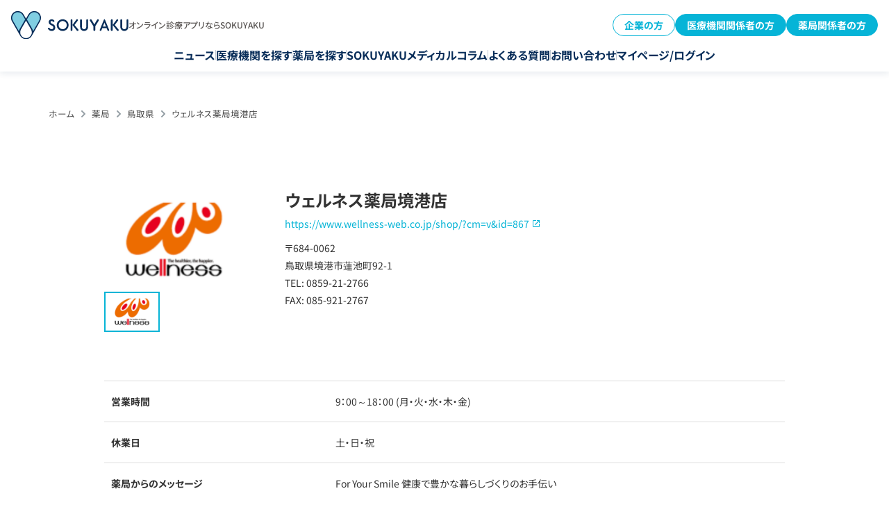

--- FILE ---
content_type: text/html; charset=UTF-8
request_url: https://sokuyaku.jp/pharmacy/welnessyakkyoku-sakaiminatoten.html
body_size: 23307
content:
<!DOCTYPE html>
<html lang="ja">
<head><meta charset="utf-8"><script>if(navigator.userAgent.match(/MSIE|Internet Explorer/i)||navigator.userAgent.match(/Trident\/7\..*?rv:11/i)){var href=document.location.href;if(!href.match(/[?&]nowprocket/)){if(href.indexOf("?")==-1){if(href.indexOf("#")==-1){document.location.href=href+"?nowprocket=1"}else{document.location.href=href.replace("#","?nowprocket=1#")}}else{if(href.indexOf("#")==-1){document.location.href=href+"&nowprocket=1"}else{document.location.href=href.replace("#","&nowprocket=1#")}}}}</script><script>(()=>{class RocketLazyLoadScripts{constructor(){this.v="2.0.4",this.userEvents=["keydown","keyup","mousedown","mouseup","mousemove","mouseover","mouseout","touchmove","touchstart","touchend","touchcancel","wheel","click","dblclick","input"],this.attributeEvents=["onblur","onclick","oncontextmenu","ondblclick","onfocus","onmousedown","onmouseenter","onmouseleave","onmousemove","onmouseout","onmouseover","onmouseup","onmousewheel","onscroll","onsubmit"]}async t(){this.i(),this.o(),/iP(ad|hone)/.test(navigator.userAgent)&&this.h(),this.u(),this.l(this),this.m(),this.k(this),this.p(this),this._(),await Promise.all([this.R(),this.L()]),this.lastBreath=Date.now(),this.S(this),this.P(),this.D(),this.O(),this.M(),await this.C(this.delayedScripts.normal),await this.C(this.delayedScripts.defer),await this.C(this.delayedScripts.async),await this.T(),await this.F(),await this.j(),await this.A(),window.dispatchEvent(new Event("rocket-allScriptsLoaded")),this.everythingLoaded=!0,this.lastTouchEnd&&await new Promise(t=>setTimeout(t,500-Date.now()+this.lastTouchEnd)),this.I(),this.H(),this.U(),this.W()}i(){this.CSPIssue=sessionStorage.getItem("rocketCSPIssue"),document.addEventListener("securitypolicyviolation",t=>{this.CSPIssue||"script-src-elem"!==t.violatedDirective||"data"!==t.blockedURI||(this.CSPIssue=!0,sessionStorage.setItem("rocketCSPIssue",!0))},{isRocket:!0})}o(){window.addEventListener("pageshow",t=>{this.persisted=t.persisted,this.realWindowLoadedFired=!0},{isRocket:!0}),window.addEventListener("pagehide",()=>{this.onFirstUserAction=null},{isRocket:!0})}h(){let t;function e(e){t=e}window.addEventListener("touchstart",e,{isRocket:!0}),window.addEventListener("touchend",function i(o){o.changedTouches[0]&&t.changedTouches[0]&&Math.abs(o.changedTouches[0].pageX-t.changedTouches[0].pageX)<10&&Math.abs(o.changedTouches[0].pageY-t.changedTouches[0].pageY)<10&&o.timeStamp-t.timeStamp<200&&(window.removeEventListener("touchstart",e,{isRocket:!0}),window.removeEventListener("touchend",i,{isRocket:!0}),"INPUT"===o.target.tagName&&"text"===o.target.type||(o.target.dispatchEvent(new TouchEvent("touchend",{target:o.target,bubbles:!0})),o.target.dispatchEvent(new MouseEvent("mouseover",{target:o.target,bubbles:!0})),o.target.dispatchEvent(new PointerEvent("click",{target:o.target,bubbles:!0,cancelable:!0,detail:1,clientX:o.changedTouches[0].clientX,clientY:o.changedTouches[0].clientY})),event.preventDefault()))},{isRocket:!0})}q(t){this.userActionTriggered||("mousemove"!==t.type||this.firstMousemoveIgnored?"keyup"===t.type||"mouseover"===t.type||"mouseout"===t.type||(this.userActionTriggered=!0,this.onFirstUserAction&&this.onFirstUserAction()):this.firstMousemoveIgnored=!0),"click"===t.type&&t.preventDefault(),t.stopPropagation(),t.stopImmediatePropagation(),"touchstart"===this.lastEvent&&"touchend"===t.type&&(this.lastTouchEnd=Date.now()),"click"===t.type&&(this.lastTouchEnd=0),this.lastEvent=t.type,t.composedPath&&t.composedPath()[0].getRootNode()instanceof ShadowRoot&&(t.rocketTarget=t.composedPath()[0]),this.savedUserEvents.push(t)}u(){this.savedUserEvents=[],this.userEventHandler=this.q.bind(this),this.userEvents.forEach(t=>window.addEventListener(t,this.userEventHandler,{passive:!1,isRocket:!0})),document.addEventListener("visibilitychange",this.userEventHandler,{isRocket:!0})}U(){this.userEvents.forEach(t=>window.removeEventListener(t,this.userEventHandler,{passive:!1,isRocket:!0})),document.removeEventListener("visibilitychange",this.userEventHandler,{isRocket:!0}),this.savedUserEvents.forEach(t=>{(t.rocketTarget||t.target).dispatchEvent(new window[t.constructor.name](t.type,t))})}m(){const t="return false",e=Array.from(this.attributeEvents,t=>"data-rocket-"+t),i="["+this.attributeEvents.join("],[")+"]",o="[data-rocket-"+this.attributeEvents.join("],[data-rocket-")+"]",s=(e,i,o)=>{o&&o!==t&&(e.setAttribute("data-rocket-"+i,o),e["rocket"+i]=new Function("event",o),e.setAttribute(i,t))};new MutationObserver(t=>{for(const n of t)"attributes"===n.type&&(n.attributeName.startsWith("data-rocket-")||this.everythingLoaded?n.attributeName.startsWith("data-rocket-")&&this.everythingLoaded&&this.N(n.target,n.attributeName.substring(12)):s(n.target,n.attributeName,n.target.getAttribute(n.attributeName))),"childList"===n.type&&n.addedNodes.forEach(t=>{if(t.nodeType===Node.ELEMENT_NODE)if(this.everythingLoaded)for(const i of[t,...t.querySelectorAll(o)])for(const t of i.getAttributeNames())e.includes(t)&&this.N(i,t.substring(12));else for(const e of[t,...t.querySelectorAll(i)])for(const t of e.getAttributeNames())this.attributeEvents.includes(t)&&s(e,t,e.getAttribute(t))})}).observe(document,{subtree:!0,childList:!0,attributeFilter:[...this.attributeEvents,...e]})}I(){this.attributeEvents.forEach(t=>{document.querySelectorAll("[data-rocket-"+t+"]").forEach(e=>{this.N(e,t)})})}N(t,e){const i=t.getAttribute("data-rocket-"+e);i&&(t.setAttribute(e,i),t.removeAttribute("data-rocket-"+e))}k(t){Object.defineProperty(HTMLElement.prototype,"onclick",{get(){return this.rocketonclick||null},set(e){this.rocketonclick=e,this.setAttribute(t.everythingLoaded?"onclick":"data-rocket-onclick","this.rocketonclick(event)")}})}S(t){function e(e,i){let o=e[i];e[i]=null,Object.defineProperty(e,i,{get:()=>o,set(s){t.everythingLoaded?o=s:e["rocket"+i]=o=s}})}e(document,"onreadystatechange"),e(window,"onload"),e(window,"onpageshow");try{Object.defineProperty(document,"readyState",{get:()=>t.rocketReadyState,set(e){t.rocketReadyState=e},configurable:!0}),document.readyState="loading"}catch(t){console.log("WPRocket DJE readyState conflict, bypassing")}}l(t){this.originalAddEventListener=EventTarget.prototype.addEventListener,this.originalRemoveEventListener=EventTarget.prototype.removeEventListener,this.savedEventListeners=[],EventTarget.prototype.addEventListener=function(e,i,o){o&&o.isRocket||!t.B(e,this)&&!t.userEvents.includes(e)||t.B(e,this)&&!t.userActionTriggered||e.startsWith("rocket-")||t.everythingLoaded?t.originalAddEventListener.call(this,e,i,o):(t.savedEventListeners.push({target:this,remove:!1,type:e,func:i,options:o}),"mouseenter"!==e&&"mouseleave"!==e||t.originalAddEventListener.call(this,e,t.savedUserEvents.push,o))},EventTarget.prototype.removeEventListener=function(e,i,o){o&&o.isRocket||!t.B(e,this)&&!t.userEvents.includes(e)||t.B(e,this)&&!t.userActionTriggered||e.startsWith("rocket-")||t.everythingLoaded?t.originalRemoveEventListener.call(this,e,i,o):t.savedEventListeners.push({target:this,remove:!0,type:e,func:i,options:o})}}J(t,e){this.savedEventListeners=this.savedEventListeners.filter(i=>{let o=i.type,s=i.target||window;return e!==o||t!==s||(this.B(o,s)&&(i.type="rocket-"+o),this.$(i),!1)})}H(){EventTarget.prototype.addEventListener=this.originalAddEventListener,EventTarget.prototype.removeEventListener=this.originalRemoveEventListener,this.savedEventListeners.forEach(t=>this.$(t))}$(t){t.remove?this.originalRemoveEventListener.call(t.target,t.type,t.func,t.options):this.originalAddEventListener.call(t.target,t.type,t.func,t.options)}p(t){let e;function i(e){return t.everythingLoaded?e:e.split(" ").map(t=>"load"===t||t.startsWith("load.")?"rocket-jquery-load":t).join(" ")}function o(o){function s(e){const s=o.fn[e];o.fn[e]=o.fn.init.prototype[e]=function(){return this[0]===window&&t.userActionTriggered&&("string"==typeof arguments[0]||arguments[0]instanceof String?arguments[0]=i(arguments[0]):"object"==typeof arguments[0]&&Object.keys(arguments[0]).forEach(t=>{const e=arguments[0][t];delete arguments[0][t],arguments[0][i(t)]=e})),s.apply(this,arguments),this}}if(o&&o.fn&&!t.allJQueries.includes(o)){const e={DOMContentLoaded:[],"rocket-DOMContentLoaded":[]};for(const t in e)document.addEventListener(t,()=>{e[t].forEach(t=>t())},{isRocket:!0});o.fn.ready=o.fn.init.prototype.ready=function(i){function s(){parseInt(o.fn.jquery)>2?setTimeout(()=>i.bind(document)(o)):i.bind(document)(o)}return"function"==typeof i&&(t.realDomReadyFired?!t.userActionTriggered||t.fauxDomReadyFired?s():e["rocket-DOMContentLoaded"].push(s):e.DOMContentLoaded.push(s)),o([])},s("on"),s("one"),s("off"),t.allJQueries.push(o)}e=o}t.allJQueries=[],o(window.jQuery),Object.defineProperty(window,"jQuery",{get:()=>e,set(t){o(t)}})}P(){const t=new Map;document.write=document.writeln=function(e){const i=document.currentScript,o=document.createRange(),s=i.parentElement;let n=t.get(i);void 0===n&&(n=i.nextSibling,t.set(i,n));const c=document.createDocumentFragment();o.setStart(c,0),c.appendChild(o.createContextualFragment(e)),s.insertBefore(c,n)}}async R(){return new Promise(t=>{this.userActionTriggered?t():this.onFirstUserAction=t})}async L(){return new Promise(t=>{document.addEventListener("DOMContentLoaded",()=>{this.realDomReadyFired=!0,t()},{isRocket:!0})})}async j(){return this.realWindowLoadedFired?Promise.resolve():new Promise(t=>{window.addEventListener("load",t,{isRocket:!0})})}M(){this.pendingScripts=[];this.scriptsMutationObserver=new MutationObserver(t=>{for(const e of t)e.addedNodes.forEach(t=>{"SCRIPT"!==t.tagName||t.noModule||t.isWPRocket||this.pendingScripts.push({script:t,promise:new Promise(e=>{const i=()=>{const i=this.pendingScripts.findIndex(e=>e.script===t);i>=0&&this.pendingScripts.splice(i,1),e()};t.addEventListener("load",i,{isRocket:!0}),t.addEventListener("error",i,{isRocket:!0}),setTimeout(i,1e3)})})})}),this.scriptsMutationObserver.observe(document,{childList:!0,subtree:!0})}async F(){await this.X(),this.pendingScripts.length?(await this.pendingScripts[0].promise,await this.F()):this.scriptsMutationObserver.disconnect()}D(){this.delayedScripts={normal:[],async:[],defer:[]},document.querySelectorAll("script[type$=rocketlazyloadscript]").forEach(t=>{t.hasAttribute("data-rocket-src")?t.hasAttribute("async")&&!1!==t.async?this.delayedScripts.async.push(t):t.hasAttribute("defer")&&!1!==t.defer||"module"===t.getAttribute("data-rocket-type")?this.delayedScripts.defer.push(t):this.delayedScripts.normal.push(t):this.delayedScripts.normal.push(t)})}async _(){await this.L();let t=[];document.querySelectorAll("script[type$=rocketlazyloadscript][data-rocket-src]").forEach(e=>{let i=e.getAttribute("data-rocket-src");if(i&&!i.startsWith("data:")){i.startsWith("//")&&(i=location.protocol+i);try{const o=new URL(i).origin;o!==location.origin&&t.push({src:o,crossOrigin:e.crossOrigin||"module"===e.getAttribute("data-rocket-type")})}catch(t){}}}),t=[...new Map(t.map(t=>[JSON.stringify(t),t])).values()],this.Y(t,"preconnect")}async G(t){if(await this.K(),!0!==t.noModule||!("noModule"in HTMLScriptElement.prototype))return new Promise(e=>{let i;function o(){(i||t).setAttribute("data-rocket-status","executed"),e()}try{if(navigator.userAgent.includes("Firefox/")||""===navigator.vendor||this.CSPIssue)i=document.createElement("script"),[...t.attributes].forEach(t=>{let e=t.nodeName;"type"!==e&&("data-rocket-type"===e&&(e="type"),"data-rocket-src"===e&&(e="src"),i.setAttribute(e,t.nodeValue))}),t.text&&(i.text=t.text),t.nonce&&(i.nonce=t.nonce),i.hasAttribute("src")?(i.addEventListener("load",o,{isRocket:!0}),i.addEventListener("error",()=>{i.setAttribute("data-rocket-status","failed-network"),e()},{isRocket:!0}),setTimeout(()=>{i.isConnected||e()},1)):(i.text=t.text,o()),i.isWPRocket=!0,t.parentNode.replaceChild(i,t);else{const i=t.getAttribute("data-rocket-type"),s=t.getAttribute("data-rocket-src");i?(t.type=i,t.removeAttribute("data-rocket-type")):t.removeAttribute("type"),t.addEventListener("load",o,{isRocket:!0}),t.addEventListener("error",i=>{this.CSPIssue&&i.target.src.startsWith("data:")?(console.log("WPRocket: CSP fallback activated"),t.removeAttribute("src"),this.G(t).then(e)):(t.setAttribute("data-rocket-status","failed-network"),e())},{isRocket:!0}),s?(t.fetchPriority="high",t.removeAttribute("data-rocket-src"),t.src=s):t.src="data:text/javascript;base64,"+window.btoa(unescape(encodeURIComponent(t.text)))}}catch(i){t.setAttribute("data-rocket-status","failed-transform"),e()}});t.setAttribute("data-rocket-status","skipped")}async C(t){const e=t.shift();return e?(e.isConnected&&await this.G(e),this.C(t)):Promise.resolve()}O(){this.Y([...this.delayedScripts.normal,...this.delayedScripts.defer,...this.delayedScripts.async],"preload")}Y(t,e){this.trash=this.trash||[];let i=!0;var o=document.createDocumentFragment();t.forEach(t=>{const s=t.getAttribute&&t.getAttribute("data-rocket-src")||t.src;if(s&&!s.startsWith("data:")){const n=document.createElement("link");n.href=s,n.rel=e,"preconnect"!==e&&(n.as="script",n.fetchPriority=i?"high":"low"),t.getAttribute&&"module"===t.getAttribute("data-rocket-type")&&(n.crossOrigin=!0),t.crossOrigin&&(n.crossOrigin=t.crossOrigin),t.integrity&&(n.integrity=t.integrity),t.nonce&&(n.nonce=t.nonce),o.appendChild(n),this.trash.push(n),i=!1}}),document.head.appendChild(o)}W(){this.trash.forEach(t=>t.remove())}async T(){try{document.readyState="interactive"}catch(t){}this.fauxDomReadyFired=!0;try{await this.K(),this.J(document,"readystatechange"),document.dispatchEvent(new Event("rocket-readystatechange")),await this.K(),document.rocketonreadystatechange&&document.rocketonreadystatechange(),await this.K(),this.J(document,"DOMContentLoaded"),document.dispatchEvent(new Event("rocket-DOMContentLoaded")),await this.K(),this.J(window,"DOMContentLoaded"),window.dispatchEvent(new Event("rocket-DOMContentLoaded"))}catch(t){console.error(t)}}async A(){try{document.readyState="complete"}catch(t){}try{await this.K(),this.J(document,"readystatechange"),document.dispatchEvent(new Event("rocket-readystatechange")),await this.K(),document.rocketonreadystatechange&&document.rocketonreadystatechange(),await this.K(),this.J(window,"load"),window.dispatchEvent(new Event("rocket-load")),await this.K(),window.rocketonload&&window.rocketonload(),await this.K(),this.allJQueries.forEach(t=>t(window).trigger("rocket-jquery-load")),await this.K(),this.J(window,"pageshow");const t=new Event("rocket-pageshow");t.persisted=this.persisted,window.dispatchEvent(t),await this.K(),window.rocketonpageshow&&window.rocketonpageshow({persisted:this.persisted})}catch(t){console.error(t)}}async K(){Date.now()-this.lastBreath>45&&(await this.X(),this.lastBreath=Date.now())}async X(){return document.hidden?new Promise(t=>setTimeout(t)):new Promise(t=>requestAnimationFrame(t))}B(t,e){return e===document&&"readystatechange"===t||(e===document&&"DOMContentLoaded"===t||(e===window&&"DOMContentLoaded"===t||(e===window&&"load"===t||e===window&&"pageshow"===t)))}static run(){(new RocketLazyLoadScripts).t()}}RocketLazyLoadScripts.run()})();</script>
        
    <meta name="viewport" content="width=device-width,initial-scale=1.0">
    <link rel="shortcut icon" href="https://sokuyaku.jp/images/common/favicon.ico">
    <meta name="format-detection" content="telephone=no">
    <meta name="google-site-verification" content="3LjwwIT8hHk8nHaVElnITfzZ7_CaDKY2xbVne5a_7wA" />
    <meta name="google-adsense-account" content="ca-pub-6793299083127053">
    <meta name="msvalidate.01" content="9010EA970A66C705FD75336C5BF346C8" />

    <link rel="preconnect" href="https://www.googletagmanager.com">
    <link rel="preconnect" href="https://code.jquery.com">
    
    <link rel="dns-prefetch" href="https://www.google-analytics.com">
    <link rel="dns-prefetch" href="https://cdn.activity.smart-bdash.com">
    <link rel="dns-prefetch" href="https://helpfeel.com">

    
    
    <link data-minify="1" rel="stylesheet" href="https://sokuyaku.jp/wp-content/cache/min/1/css/base.min.css?ver=1769066754" media="screen,all" />
    <link data-minify="1" rel="stylesheet" href="https://sokuyaku.jp/wp-content/cache/min/1/css/pharmacy-detail.css?ver=1769066754" media="screen,all" />
    <link data-minify="1" rel="stylesheet" href="https://sokuyaku.jp/wp-content/cache/min/1/css/cp_detail.css?ver=1769066754" media="screen,all" />
    <link data-minify="1" rel="stylesheet" href="https://sokuyaku.jp/wp-content/cache/min/1/css/menu-column.css?ver=1769066754" media="screen,all" />
    
        <link data-minify="1" rel="preload" href="https://sokuyaku.jp/wp-content/cache/min/1/css/slick.css?ver=1769066754" as="style" onload="this.onload=null;this.rel='stylesheet'">
    <link data-minify="1" rel="preload" href="https://sokuyaku.jp/wp-content/cache/min/1/css/slick-theme.css?ver=1769066754" as="style" onload="this.onload=null;this.rel='stylesheet'">
    

<style>
/* Critical CSS for Header - 全ページ共通 */
body {
  padding-top: 72px;
}
@media (min-width: 768px) {
  body {
    padding-top: 96px;
  }
}
.l-header {
  position: fixed;
  box-shadow: 0px 4px 8px 0px rgba(8, 45, 89, 0.08);
  z-index: 20;
  top: 0;
  left: 0;
  right: 0;
  background: #fff;
}
.l-header__inner {
  padding: 16px;
}
.l-header__wrap {
  display: flex;
  align-items: center;
  justify-content: space-between;
}
@media (min-width: 768px) {
  .l-header__wrap {
    margin-bottom: 15px;
  }
}
.l-header__logo {
  width: 152px;
}
@media (min-width: 768px) {
  .l-header__logo {
    width: auto;
  }
  .l-header__logo a {
    display: flex;
    align-items: center;
    column-gap: 16px;
  }
  .l-header__logo a img {
    width: 169px;
  }
}
.l-header__nav.pc ul {
  display: flex;
  justify-content: center;
  column-gap: 12px;
}
@media (min-width: 910px) {
  .l-header__nav.pc ul {
    column-gap: 24px;
  }
}

.c-btn {
  display: inline-block;
  padding: 16px 32px;
  background: linear-gradient(90deg, #80cee2 0%, #06b4d7 100%);
  color: #fff;
  border-radius: 8px;
  text-decoration: none;
  font-weight: 700;
  text-align: center;
  transition: opacity 0.3s;
}
.c-btn:hover {
  opacity: 0.8;
}
</style>

    
    <meta name='robots' content='max-image-preview:large' />
	<style>img:is([sizes="auto" i], [sizes^="auto," i]) { contain-intrinsic-size: 3000px 1500px }</style>
	
	<title>ウェルネス薬局境港店 | 【公式】オンライン診療・服薬指導サービス SOKUYAKU（ソクヤク）</title>
	<meta name="description" content="ウェルネス薬局境港店 の紹介ページ。自宅で先生の診療が受けられるオンライン診療から、お薬の配達まで可能な人気アプリSOKUYAKU(ソクヤク)公式サイト。SOKUYAKUはオンライン診療から、オンライン服薬指導、お薬の当日配送まで対応しています。" />
	<link rel="canonical" href="https://sokuyaku.jp/pharmacy/welnessyakkyoku-sakaiminatoten.html" />


<style id='classic-theme-styles-inline-css' type='text/css'>
/*! This file is auto-generated */
.wp-block-button__link{color:#fff;background-color:#32373c;border-radius:9999px;box-shadow:none;text-decoration:none;padding:calc(.667em + 2px) calc(1.333em + 2px);font-size:1.125em}.wp-block-file__button{background:#32373c;color:#fff;text-decoration:none}
</style>
<link rel='stylesheet' id='custom-eztoc-style-css' href='https://sokuyaku.jp/wp-content/plugins/toc-acf-support/toc-acf-support-style.min.css?ver=1753019780' type='text/css' media='all' />
<link rel='stylesheet' id='ez-toc-sticky-css-css' href='https://sokuyaku.jp/wp-content/plugins/easy-table-of-contents/assets/css/ez-toc-sticky.min.css' type='text/css' media='all' />
<link rel='stylesheet' id='ez-toc-widget-sticky-css-css' href='https://sokuyaku.jp/wp-content/plugins/easy-table-of-contents/assets/css/ez-toc-widget-sticky.min.css' type='text/css' media='all' />
<link rel='stylesheet' id='ez-toc-widget-sticky-admin-css-css' href='https://sokuyaku.jp/wp-content/plugins/easy-table-of-contents/assets/css/ez-toc-widget-sticky-admin.min.css' type='text/css' media='all' />
<link rel='stylesheet' id='ez-toc-feedback-css-css' href='https://sokuyaku.jp/wp-content/plugins/easy-table-of-contents/assets/css/feedback.min.css' type='text/css' media='all' />
<link rel='stylesheet' id='ez-toc-foodie-css-css' href='https://sokuyaku.jp/wp-content/plugins/easy-table-of-contents/assets/css/foodie-pro.min.css' type='text/css' media='all' />
<link rel='stylesheet' id='ez-toc-screen-css-css' href='https://sokuyaku.jp/wp-content/plugins/easy-table-of-contents/assets/css/screen.min.css' type='text/css' media='all' />
<link rel='stylesheet' id='ez-toc-thrive-css-css' href='https://sokuyaku.jp/wp-content/plugins/easy-table-of-contents/assets/css/thrive-theme-builder.min.css' type='text/css' media='all' />
<link data-minify="1" rel='stylesheet' id='taxopress-frontend-css-css' href='https://sokuyaku.jp/wp-content/cache/min/1/wp-content/plugins/simple-tags/assets/frontend/css/frontend.css?ver=1769066754' type='text/css' media='all' />
<style id='rocket-lazyload-inline-css' type='text/css'>
.rll-youtube-player{position:relative;padding-bottom:56.23%;height:0;overflow:hidden;max-width:100%;}.rll-youtube-player:focus-within{outline: 2px solid currentColor;outline-offset: 5px;}.rll-youtube-player iframe{position:absolute;top:0;left:0;width:100%;height:100%;z-index:100;background:0 0}.rll-youtube-player img{bottom:0;display:block;left:0;margin:auto;max-width:100%;width:100%;position:absolute;right:0;top:0;border:none;height:auto;-webkit-transition:.4s all;-moz-transition:.4s all;transition:.4s all}.rll-youtube-player img:hover{-webkit-filter:brightness(75%)}.rll-youtube-player .play{height:100%;width:100%;left:0;top:0;position:absolute;background:url(https://sokuyaku.jp/wp-content/plugins/wp-rocket/assets/img/youtube.png) no-repeat center;background-color: transparent !important;cursor:pointer;border:none;}
</style>
<script data-minify="1" type="text/javascript" defer="defer" src="https://sokuyaku.jp/wp-content/cache/min/1/jquery-3.7.1.min.js?ver=1769066754" id="jquery-js"></script>
<script type="rocketlazyloadscript" data-rocket-type="text/javascript" defer="defer" data-rocket-src="https://sokuyaku.jp/js/slick.min.js?ver=1.8.1" id="slick-js"></script>
<script type="rocketlazyloadscript" data-minify="1" data-rocket-type="text/javascript" defer="defer" data-rocket-src="https://sokuyaku.jp/wp-content/cache/min/1/wp-content/plugins/simple-tags/assets/frontend/js/frontend.js?ver=1769066754" id="taxopress-frontend-js-js"></script>
			<!-- DO NOT COPY THIS SNIPPET! Start of Page Analytics Tracking for HubSpot WordPress plugin v11.1.73-->
			
			<!-- DO NOT COPY THIS SNIPPET! End of Page Analytics Tracking for HubSpot WordPress plugin -->
			<script type="application/ld+json">{"@context":"https://schema.org","@type":"BreadcrumbList","itemListElement":[{"@type":"ListItem","position":1,"item":{"@id":"https://sokuyaku.jp","name":"ホーム"}},{"@type":"ListItem","position":2,"item":{"@id":"https://sokuyaku.jp/pharmacy/","name":"薬局"}},{"@type":"ListItem","position":3,"item":{"@id":"https://sokuyaku.jp/pharmacy/area/tottori/","name":"鳥取県"}},{"@type":"ListItem","position":4,"item":{"@id":"https://sokuyaku.jp/pharmacy/welnessyakkyoku-sakaiminatoten.html","name":"ウェルネス薬局境港店"}}]}</script><script type="application/ld+json">{"@context":"https://schema.org","@type":"Organization","name":"sokuyaku","url":"https://sokuyaku.jp/","logo":"/wp-content/uploads/2020/10/h_logo-1.png","contactPoint":[{"@type":"ContactPoint","telephone":"0120-404-430","contactType":"customer service","email":"support@sokuyaku.jp","areaServed":["JP"],"availableLanguage":["Japanese"]}]}</script><script type="application/ld+json">{"@context":"https://schema.org","@type":"WebSite","name":"SOKUYAKU","alternateName":"","url":"https://sokuyaku.jp/"}</script><script type="application/ld+json">{"@context":"https://schema.org","@type":"Article","mainEntityOfPage":{"@type":"WebPage","@id":"https://sokuyaku.jp/pharmacy/welnessyakkyoku-sakaiminatoten.html"},"headline":"ウェルネス薬局境港店","datePublished":"2022-10-27T15:50:42+0900","dateModified":"2023-09-29T11:11:35+0900","author":{"@type":"Person","name":"押尾"},"description":"","publisher":{"@type":"Organization","name":"SOKUYAKU","logo":{"@type":"ImageObject","url":"/wp-content/uploads/2020/10/h_logo-1.png","width":600,"height":144}},"speakable":{"@type":"SpeakableSpecification","xpath":["/html/head/title","/html/head/meta[@name='description']/@content"]}}</script><script type="application/ld+json">{"@context":"https://schema.org","@type":"WebSite","name":"SOKUYAKU","alternateName":"","url":"https://sokuyaku.jp/"}</script><link rel="icon" href="https://wpstatic.sokuyaku.jp/media/cropped-sokuyaku_icon_2025-32x32.png" sizes="32x32" />
<link rel="icon" href="https://wpstatic.sokuyaku.jp/media/cropped-sokuyaku_icon_2025-192x192.png" sizes="192x192" />
<link rel="apple-touch-icon" href="https://wpstatic.sokuyaku.jp/media/cropped-sokuyaku_icon_2025-180x180.png" />
<meta name="msapplication-TileImage" content="https://wpstatic.sokuyaku.jp/media/cropped-sokuyaku_icon_2025-270x270.png" />
<noscript><style id="rocket-lazyload-nojs-css">.rll-youtube-player, [data-lazy-src]{display:none !important;}</style></noscript>
    <script>
      (function() {
        let gtmLoaded = false;
        
        function loadGTM() {
          if (gtmLoaded) return;
          gtmLoaded = true;
          
          // Google Tag Manager
          (function(w,d,s,l,i){
            w[l]=w[l]||[];
            w[l].push({ 'gtm.start': new Date().getTime(), event: 'gtm.js' });
            var f = d.getElementsByTagName(s)[0],
                j = d.createElement(s),
                dl = l !== 'dataLayer' ? '&l=' + l : '';
            j.async = true;
            j.src = 'https://www.googletagmanager.com/gtm.js?id=' + i + dl;
            f.parentNode.insertBefore(j, f);
          })(window, document, 'script', 'dataLayer', 'GTM-MQW4ZRP');
        }
        
        const events = ['scroll', 'mousemove', 'touchstart', 'click', 'keydown'];
        const triggerGTM = function() {
          loadGTM();
          events.forEach(event => {
            window.removeEventListener(event, triggerGTM);
          });
        };
        
        events.forEach(event => {
          window.addEventListener(event, triggerGTM, { once: true, passive: true });
        });
        
        setTimeout(loadGTM, 5000);
      })();
    </script>

    <script type="rocketlazyloadscript">
      window.addEventListener('load', function() {
        setTimeout(function() {
          var script1 = document.createElement('script');
          script1.src = 'https://cdn.activity.smart-bdash.com/reception-script/reception.js';
          script1.async = true;
          document.body.appendChild(script1);
        }, 3000);

      });
    </script>

<style>
#toc_holder {
  display:none;
}
</style>

<meta name="generator" content="WP Rocket 3.20.1.2" data-wpr-features="wpr_delay_js wpr_defer_js wpr_minify_js wpr_lazyload_images wpr_lazyload_iframes wpr_image_dimensions wpr_minify_css wpr_preload_links wpr_desktop" /></head>
<body>
      
<!-- Google Tag Manager(noscript)--><noscript><iframe src="https://www.googletagmanager.com/ns.html?id=GTM-MQW4ZRP" height="0" width="0" style="display:none;visibility:hidden"></iframe></noscript><!-- End Google Tag Manager(noscript)-->
<div data-rocket-location-hash="1d0968f52092c4c8dcd803496b590f0c" class="firstmove">
        <header data-rocket-location-hash="fb553120fb2a87309f541ed74f4244ad" class="l-header">
  <div data-rocket-location-hash="e99d344902bd75b2ebad82c89a28cf4d" class="l-header__inner">
    <div class="l-header__wrap">
      <div class="l-header__logo">
        <a href="/">
          <img width="616" height="145" src="data:image/svg+xml,%3Csvg%20xmlns='http://www.w3.org/2000/svg'%20viewBox='0%200%20616%20145'%3E%3C/svg%3E" alt="SOKUYAKU" data-lazy-src="/images/common/h_logo.svg" /><noscript><img width="616" height="145" src="/images/common/h_logo.svg" alt="SOKUYAKU" /></noscript>
          <span class="pc">オンライン診療アプリならSOKUYAKU</span>
        </a>
      </div>

      <div class="l-header__btns pc">
        <div class="c-button1 -reverse">
          <a href="/lp/benefit/">企業の方</a>
        </div>
        <div class="c-button1">
          <a href="/sokuyaku_for_clinic/">医療機関関係者の方</a>
        </div>
        <div class="c-button1">
          <a href="/sokuyaku_for_pharmacy/">薬局関係者の方</a>
        </div>
      </div>

      <div class="c-burger-menu__overlay" id="c-burger-menu__overlay"></div>
      <div class="c-burger-menu" id="burger-menu">
        <div class="c-burger-menu__inner">
          <dl class="c-burger-menu__logo">
            <dt>オンライン診療サービス</dt>
            <dd>
              <a href="/"
                ><img width="616" height="145" src="data:image/svg+xml,%3Csvg%20xmlns='http://www.w3.org/2000/svg'%20viewBox='0%200%20616%20145'%3E%3C/svg%3E" alt="SOKUYAKU"
              data-lazy-src="/images/common/h_logo.svg" /><noscript><img width="616" height="145" src="/images/common/h_logo.svg" alt="SOKUYAKU"
              /></noscript></a>
            </dd>
          </dl>

          <ul class="c-burger-menu1__nav">
            <li><a href="/news/">ニュース</a></li>
            <li><a href="/clinic/">医療機関を探す</a></li>
            <li><a href="/pharmacy/">薬局を探す</a></li>
            <li><a href="/column/">SOKUYAKUメディカルコラム</a></li>
            <li>
              <a href="https://reserve.sokuyaku.jp/auth/login"
                >マイページ/ログイン</a
              >
            </li>
          </ul>

          <div class="c-burger-menu__btns">
            <div class="c-button1 -large">
              <a href="/sokuyaku_for_clinic/">医療機関関係者の方</a>
            </div>
            <div class="c-button1 -large">
              <a href="/sokuyaku_for_pharmacy/">薬局関係者の方</a>
            </div>
            <div class="c-button1 -large -reverse">
              <a href="/lp/benefit/">企業の方</a>
            </div>
          </div>

          <ul class="c-burger-menu__nav">
            <li>
              <a
                href="https://faq.sokuyaku.jp/?utm_source=service-site&utm_medium=faq&utm_campaign=231115"
                >よくある質問</a
              >
            </li>
            <li><a href="/contact-selects/">お問い合わせ</a></li>
          </ul>
        </div>
      </div>

      <div class="l-header__hamburger sp">
        <button
          id="burger-button"
          type="button"
          aria-label="メニューを開く"
          aria-expanded="false"
          aria-controls="burger-menu"
        >
          <span></span>
          <span></span>
          <span></span>
        </button>
      </div>
    </div>

    <nav class="l-header__nav pc">
      <ul>
        <li><a href="/news/">ニュース</a></li>
        <li><a href="/clinic/">医療機関を探す</a></li>
        <li><a href="/pharmacy/">薬局を探す</a></li>
        <li><a href="/column/">SOKUYAKUメディカルコラム</a></li>
        <li>
          <a
            href="https://faq.sokuyaku.jp/?utm_source=service-site&utm_medium=faq&utm_campaign=231115"
            >よくある質問</a
          >
        </li>
        <li><a href="/contact-selects/">お問い合わせ</a></li>
        <li>
          <a href="https://reserve.sokuyaku.jp/auth/login"
            >マイページ/ログイン</a
          >
        </li>
      </ul>
    </nav>
  </div>
</header>
    
<div data-rocket-location-hash="4df4689d70d839129f20a87e80767849" id="clinic">
<div data-rocket-location-hash="b6894de501d22fbf2a3671c93fd8b5ef" class="maincontainer">
<div class="mainbox">
	<div class="innerbox">
	<div id="pan"><!-- Markup (JSON-LD) structured in schema.org Breadcrumb START -->
<ol class="cd-breadcrumb">
<li><a href="https://sokuyaku.jp">ホーム</a></li>
<li><a href="https://sokuyaku.jp/pharmacy/">薬局</a></li>
<li><a href="https://sokuyaku.jp/pharmacy/area/tottori/">鳥取県</a></li>
<li><a href="https://sokuyaku.jp/pharmacy/welnessyakkyoku-sakaiminatoten.html">ウェルネス薬局境港店</a></li>
</ol>
<!-- Markup (JSON-LD) structured in schema.org Breadcrumb END -->
</div>
	</div>
</div><!--mainbox-->




<div class="productbox clearfix">

<div class="infobox">
		<div class="clearfix">

			<div class="infotxbox">
				<h1 class="tl">ウェルネス薬局境港店</h1>
				<div class="subtx sp_none">
					<a class="blank" href="https://www.wellness-web.co.jp/shop/?cm=v&id=867" target="_blank">https://www.wellness-web.co.jp/shop/?cm=v&id=867</a>					<!-- Postal code and Address -->
					〒684-0062<br>鳥取県境港市蓮池町92-1<br>
					<!-- Telephone Number -->
					TEL: 0859-21-2766　<br>

					<!-- Fax -->
					FAX: 085-921-2767				</div>

				<!--<a href="" target="_blank" class="access">アクセスマップ</a>-->


<div class="infotx">
</div>
			</div>
			<div class="phcont">
				<div class="mainph">
					
							<div class="custom-gallery">

								<div class="main-image">
									<a href="#" class="js-main-link" data-index="0">
										<img src="data:image/svg+xml,%3Csvg%20xmlns='http://www.w3.org/2000/svg'%20viewBox='0%200%200%200'%3E%3C/svg%3E" alt="" id="mainImage" data-lazy-src="https://firebasestorage.googleapis.com/v0/b/pharmacy-jf.appspot.com/o/medical%2FYYvnvj1I2GexBvoQ8sAU%2Fmain_image?alt=media&#038;token=cc4abcc5-7930-4e29-99b8-5cda21d0c2dd" /><noscript><img src="https://firebasestorage.googleapis.com/v0/b/pharmacy-jf.appspot.com/o/medical%2FYYvnvj1I2GexBvoQ8sAU%2Fmain_image?alt=media&#038;token=cc4abcc5-7930-4e29-99b8-5cda21d0c2dd" alt="" id="mainImage" /></noscript>
									</a>
								</div>

								<div style="display:none;">
									<!-- main image as first slide -->
									<a href="https://firebasestorage.googleapis.com/v0/b/pharmacy-jf.appspot.com/o/medical%2FYYvnvj1I2GexBvoQ8sAU%2Fmain_image?alt=media&#038;token=cc4abcc5-7930-4e29-99b8-5cda21d0c2dd" class="glightbox" data-gallery="gallery-35536" data-type="image" data-index="0"></a>

									<!-- sub images -->
																	</div>

								<div class="thumbnails" id="thumbRail">
									<img src="data:image/svg+xml,%3Csvg%20xmlns='http://www.w3.org/2000/svg'%20viewBox='0%200%200%200'%3E%3C/svg%3E" class="thumb active" data-index="0" data-lazy-src="https://firebasestorage.googleapis.com/v0/b/pharmacy-jf.appspot.com/o/medical%2FYYvnvj1I2GexBvoQ8sAU%2Fmain_image?alt=media&#038;token=cc4abcc5-7930-4e29-99b8-5cda21d0c2dd" /><noscript><img src="https://firebasestorage.googleapis.com/v0/b/pharmacy-jf.appspot.com/o/medical%2FYYvnvj1I2GexBvoQ8sAU%2Fmain_image?alt=media&#038;token=cc4abcc5-7930-4e29-99b8-5cda21d0c2dd" class="thumb active" data-index="0" /></noscript>
																	</div>
							</div>

							<script type="rocketlazyloadscript">
							document.addEventListener('DOMContentLoaded', function () {
								/* init lightbox ONCE and keep a reference */
								const lightbox = GLightbox({ selector: '.glightbox' });

								const mainImg  = document.getElementById('mainImage');
								const mainLink = document.querySelector('.js-main-link');
								const thumbs   = document.querySelectorAll('.thumb');

								/* click on a thumbnail → swap main image */
								thumbs.forEach(thumb => {
									thumb.addEventListener('click', e => {
										mainImg.src = thumb.src;
										mainLink.dataset.index = thumb.dataset.index;   // remember which slide to open
										thumbs.forEach(t => t.classList.remove('active'));
										thumb.classList.add('active');
									});
								});

								/* click on main image → open GLightbox at that index */
								mainLink.addEventListener('click', e => {
									e.preventDefault();
									const idx = parseInt(mainLink.dataset.index, 10) || 0;
									lightbox.openAt(idx);
								});

								/* drag‑to‑scroll rail */
								const rail = document.getElementById('thumbRail');
								let down = false, startX, scrollLeft;
								rail.addEventListener('mousedown', e => {
									down = true; rail.classList.add('dragging');
									startX = e.pageX - rail.offsetLeft; scrollLeft = rail.scrollLeft;
								});
								['mouseup', 'mouseleave'].forEach(ev => rail.addEventListener(ev, () => {
									down = false; rail.classList.remove('dragging');
								}));
								rail.addEventListener('mousemove', e => {
									if (!down) return;
									e.preventDefault();
									rail.scrollLeft = scrollLeft - (e.pageX - rail.offsetLeft - startX);
								});
							});
							</script>

							


				</div><!--mainph-->
			</div><!--phcont-->
		</div><!--clearfix-->

	<!-- v2 -->
	<div class="clinic_info_area v2">
		<div class="ci_base">
			<h3 class="h3_v2">施設情報</h3>
			<table class="ciab_table">
				<tbody>
					<tr>
						<td class="tl">所在地</td>
						<td>〒684-0062<br>鳥取県境港市蓮池町92-1</td>
					</tr>
					<tr>
						<td class="tl">電話番号</td>
						<td><a href="tel:0859-21-2766　" class="ciab_tel">0859-21-2766　：電話をかける</a></td>
					</tr>
					<tr>
						<td class="tl">駐車場</td>
						<td></td>
					</tr>
					<tr>
						<td class="tl">交通手段</td>
						<td></td>
					</tr>
					<tr>
						<td class="tl">薬局の薬剤師数</td>
						<td></td>
					</tr>
					<tr>
						<td class="tl">提供サービス</td>
						<td></td>
					</tr>
					<tr>
						<td class="tl">各種保険の取り扱い</td>
						<td></td>
					</tr>
					<tr>
						<td class="tl">支払い方法</td>
						<td></td>
					</tr>
				</tbody>
			</table>
		</div>
		<div class="cia_time">
			<h3 class="h3_v2">診療時間</h3>
			<table class="ciat_table">
				<thead>
					<tr>
						<th>時間</th>
						<th>月</th>
						<th>火</th>
						<th>水</th>
						<th>木</th>
						<th>金</th>
						<th>土</th>
						<th>日</th>
						<th>祝</th>
					</tr>
				</thead>
				<tbody>
											<tr>
							<td>9：00～18：00</td>
														<td>
								●							</td>
														<td>
								●							</td>
														<td>
								●							</td>
														<td>
								●							</td>
														<td>
								●							</td>
														<td>
								―							</td>
														<td>
								―							</td>
														<td>
								―							</td>
													</tr>
									</tbody>
			</table>
			<div class="ciat_holiday">休診日：土・日・祝</div>
		</div>
		<div class="cia_map">
			<h3 class="h3_v2">アクセス情報</h3>
			<div class="map_box"></div>
			<script type="rocketlazyloadscript">window.addEventListener('DOMContentLoaded', function() {
				window.addEventListener('load', function() {
					window.setTimeout(function(){
					$('.map_box').append("<iframe loading='lazy' width='750' height='650' src='https://maps.google.co.jp/maps?q=鳥取県境港市蓮池町92-1&amp;output=embed&amp;t=m&amp;z=17' frameborder='0' marginwidth='0' marginheight='0' scrolling='no'></iframe>");
				}, 3000);
				})
			});</script>
			<a target="_blank" href="https://www.google.com/maps/dir/?api=1&destination=鳥取県境港市蓮池町92-1">行き方を調べる</a>
		</div>
				<div class="cia_message">
			<h3 class="h3_v2">薬局からのメッセージ</h3>
			<div class="ciam_text">
				For Your Smile 健康で豊かな暮らしづくりのお手伝い
			</div>
		</div>
						<div class="around_clinic">
			<h3 class="h3_v2">「ウェルネス薬局境港店」周辺のクリニック・病院</h3>
			<ul class="ac_list">
										<li class="acl_item">
							<a href="https://sokuyaku.jp/clinic/yubaiin.html">
								<h4 class="acli_title">弓場医院</h4>
								<!--
								<div class="acli_review">
									<div class="acli_star">4.0</div>
									<div class="acli_comment">10件</div>
								</div>
								-->
								<div class="acli_box">
																		<img width="298" height="300" src="data:image/svg+xml,%3Csvg%20xmlns='http://www.w3.org/2000/svg'%20viewBox='0%200%20298%20300'%3E%3C/svg%3E" alt="" class="acli_thumb" data-lazy-src="/images/pharmacy/noimg.png"><noscript><img width="298" height="300" src="/images/pharmacy/noimg.png" alt="" class="acli_thumb"></noscript>
									<div class="acli_content">
										<dl>
											<dt>所在地</dt>
											<dd>鳥取県米子市旗ケ崎2丁目12-10</dd>
										</dl>
										<!--
										<dl>
											<dt>交通手段</dt>
											<dd>テキストテキストテキストテキストテキストテキストテキスト</dd>
										</dl>
										-->
										<dl>
											<dt>診療科目</dt>
											<dd class="cate">
																																							<span>内科</span>
																																				</dd>
										</dl>
									</div>
								</div>
							</a>
						</li>
																	<li class="acl_item">
							<a href="https://sokuyaku.jp/clinic/yonagoshinryoujo.html">
								<h4 class="acli_title">米子診療所</h4>
								<!--
								<div class="acli_review">
									<div class="acli_star">4.0</div>
									<div class="acli_comment">10件</div>
								</div>
								-->
								<div class="acli_box">
																		<img width="298" height="300" src="data:image/svg+xml,%3Csvg%20xmlns='http://www.w3.org/2000/svg'%20viewBox='0%200%20298%20300'%3E%3C/svg%3E" alt="" class="acli_thumb" data-lazy-src="/images/pharmacy/noimg.png"><noscript><img width="298" height="300" src="/images/pharmacy/noimg.png" alt="" class="acli_thumb"></noscript>
									<div class="acli_content">
										<dl>
											<dt>所在地</dt>
											<dd>鳥取県米子市博労町3丁目80-1</dd>
										</dl>
										<!--
										<dl>
											<dt>交通手段</dt>
											<dd>テキストテキストテキストテキストテキストテキストテキスト</dd>
										</dl>
										-->
										<dl>
											<dt>診療科目</dt>
											<dd class="cate">
																																							<span>心療内科</span>
																											<span>精神科</span>
																											<span>内科</span>
																											<span>呼吸器科</span>
																											<span>リハビリテーション科</span>
																											<span>小児科</span>
																																				</dd>
										</dl>
									</div>
								</div>
							</a>
						</li>
																	<li class="acl_item">
							<a href="https://sokuyaku.jp/clinic/nozakanaikaiin.html">
								<h4 class="acli_title">野坂内科医院</h4>
								<!--
								<div class="acli_review">
									<div class="acli_star">4.0</div>
									<div class="acli_comment">10件</div>
								</div>
								-->
								<div class="acli_box">
																		<img src="data:image/svg+xml,%3Csvg%20xmlns='http://www.w3.org/2000/svg'%20viewBox='0%200%200%200'%3E%3C/svg%3E" alt="" class="acli_thumb" data-lazy-src="https://wpstatic.sokuyaku.jp/media/nosaka-naika.jpg"><noscript><img src="https://wpstatic.sokuyaku.jp/media/nosaka-naika.jpg" alt="" class="acli_thumb"></noscript>
									<div class="acli_content">
										<dl>
											<dt>所在地</dt>
											<dd>鳥取県米子市博労町1丁目48-3</dd>
										</dl>
										<!--
										<dl>
											<dt>交通手段</dt>
											<dd>テキストテキストテキストテキストテキストテキストテキスト</dd>
										</dl>
										-->
										<dl>
											<dt>診療科目</dt>
											<dd class="cate">
																																							<span>内科</span>
																											<span>胃腸科</span>
																											<span>小児科</span>
																																				</dd>
										</dl>
									</div>
								</div>
							</a>
						</li>
																	<li class="acl_item">
							<a href="https://sokuyaku.jp/clinic/salanaikatonyobyoclinic.html">
								<h4 class="acli_title">ＳＯＬＡ内科・糖尿病クリニック</h4>
								<!--
								<div class="acli_review">
									<div class="acli_star">4.0</div>
									<div class="acli_comment">10件</div>
								</div>
								-->
								<div class="acli_box">
																		<img src="data:image/svg+xml,%3Csvg%20xmlns='http://www.w3.org/2000/svg'%20viewBox='0%200%200%200'%3E%3C/svg%3E" alt="" class="acli_thumb" data-lazy-src="https://wpstatic.sokuyaku.jp/media/sola-clinic.jpg"><noscript><img src="https://wpstatic.sokuyaku.jp/media/sola-clinic.jpg" alt="" class="acli_thumb"></noscript>
									<div class="acli_content">
										<dl>
											<dt>所在地</dt>
											<dd>鳥取県米子市上福原3‐7‐30</dd>
										</dl>
										<!--
										<dl>
											<dt>交通手段</dt>
											<dd>テキストテキストテキストテキストテキストテキストテキスト</dd>
										</dl>
										-->
										<dl>
											<dt>診療科目</dt>
											<dd class="cate">
																																							<span>内科</span>
																											<span>糖尿病</span>
																																				</dd>
										</dl>
									</div>
								</div>
							</a>
						</li>
																	<li class="acl_item">
							<a href="https://sokuyaku.jp/clinic/fukuinaikaclinic.html">
								<h4 class="acli_title">ふくい内科クリニック</h4>
								<!--
								<div class="acli_review">
									<div class="acli_star">4.0</div>
									<div class="acli_comment">10件</div>
								</div>
								-->
								<div class="acli_box">
																		<img src="data:image/svg+xml,%3Csvg%20xmlns='http://www.w3.org/2000/svg'%20viewBox='0%200%200%200'%3E%3C/svg%3E" alt="" class="acli_thumb" data-lazy-src="https://wpstatic.sokuyaku.jp/media/fukuinaika.jpg"><noscript><img src="https://wpstatic.sokuyaku.jp/media/fukuinaika.jpg" alt="" class="acli_thumb"></noscript>
									<div class="acli_content">
										<dl>
											<dt>所在地</dt>
											<dd>鳥取県米子市上福原2丁目17-15</dd>
										</dl>
										<!--
										<dl>
											<dt>交通手段</dt>
											<dd>テキストテキストテキストテキストテキストテキストテキスト</dd>
										</dl>
										-->
										<dl>
											<dt>診療科目</dt>
											<dd class="cate">
																																							<span>内科</span>
																											<span>内分泌内科</span>
																											<span>腎臓内科</span>
																											<span>糖尿病代謝内科</span>
																																				</dd>
										</dl>
									</div>
								</div>
							</a>
						</li>
														</ul>
		</div>
						<div class="around_pharmacy">
			<h3 class="h3_v2">「ウェルネス薬局境港店」周辺の薬局</h3>
			<ul class="ac_list">
										<li class="acl_item">
							<a href="https://sokuyaku.jp/pharmacy/sougouyakkyoku-yasugiten.html">
								<h4 class="acli_title">そうごう薬局安来店</h4>
							<!--
							<div class="acli_review">
								<div class="acli_star">4.0</div>
								<div class="acli_comment">10件</div>
							</div>
							-->
								<div class="acli_box">
																		<img width="298" height="300" src="data:image/svg+xml,%3Csvg%20xmlns='http://www.w3.org/2000/svg'%20viewBox='0%200%20298%20300'%3E%3C/svg%3E" alt="" class="acli_thumb" data-lazy-src="/images/pharmacy/noimg.png"><noscript><img width="298" height="300" src="/images/pharmacy/noimg.png" alt="" class="acli_thumb"></noscript>
									<div class="acli_content">
										<dl>
											<dt>所在地</dt>
											<dd>島根県安来市安来町９３５－４</dd>
										</dl>
										<!--
										<dl>
											<dt>交通手段</dt>
											<dd>テキストテキストテキストテキストテキストテキストテキスト</dd>
										</dl>
										-->
									</div>
								</div>
							</a>
						</li>
																	<li class="acl_item">
							<a href="https://sokuyaku.jp/pharmacy/sougouyakkyoku-yasugisyanichiten.html">
								<h4 class="acli_title">そうごう薬局安来社日店</h4>
							<!--
							<div class="acli_review">
								<div class="acli_star">4.0</div>
								<div class="acli_comment">10件</div>
							</div>
							-->
								<div class="acli_box">
																		<img width="298" height="300" src="data:image/svg+xml,%3Csvg%20xmlns='http://www.w3.org/2000/svg'%20viewBox='0%200%20298%20300'%3E%3C/svg%3E" alt="" class="acli_thumb" data-lazy-src="/images/pharmacy/noimg.png"><noscript><img width="298" height="300" src="/images/pharmacy/noimg.png" alt="" class="acli_thumb"></noscript>
									<div class="acli_content">
										<dl>
											<dt>所在地</dt>
											<dd>島根県安来市安来町１２７８－５</dd>
										</dl>
										<!--
										<dl>
											<dt>交通手段</dt>
											<dd>テキストテキストテキストテキストテキストテキストテキスト</dd>
										</dl>
										-->
									</div>
								</div>
							</a>
						</li>
																	<li class="acl_item">
							<a href="https://sokuyaku.jp/pharmacy/sougouyakkyoku-higashiizumoten.html">
								<h4 class="acli_title">そうごう薬局東出雲店</h4>
							<!--
							<div class="acli_review">
								<div class="acli_star">4.0</div>
								<div class="acli_comment">10件</div>
							</div>
							-->
								<div class="acli_box">
																		<img width="298" height="300" src="data:image/svg+xml,%3Csvg%20xmlns='http://www.w3.org/2000/svg'%20viewBox='0%200%20298%20300'%3E%3C/svg%3E" alt="" class="acli_thumb" data-lazy-src="/images/pharmacy/noimg.png"><noscript><img width="298" height="300" src="/images/pharmacy/noimg.png" alt="" class="acli_thumb"></noscript>
									<div class="acli_content">
										<dl>
											<dt>所在地</dt>
											<dd>島根県松江市東出雲町揖屋１０３４－１</dd>
										</dl>
										<!--
										<dl>
											<dt>交通手段</dt>
											<dd>テキストテキストテキストテキストテキストテキストテキスト</dd>
										</dl>
										-->
									</div>
								</div>
							</a>
						</li>
																	<li class="acl_item">
							<a href="https://sokuyaku.jp/pharmacy/gotogaokayakkyoku.html">
								<h4 class="acli_title">後藤ヶ丘薬局</h4>
							<!--
							<div class="acli_review">
								<div class="acli_star">4.0</div>
								<div class="acli_comment">10件</div>
							</div>
							-->
								<div class="acli_box">
																		<img width="298" height="300" src="data:image/svg+xml,%3Csvg%20xmlns='http://www.w3.org/2000/svg'%20viewBox='0%200%20298%20300'%3E%3C/svg%3E" alt="" class="acli_thumb" data-lazy-src="/images/pharmacy/noimg.png"><noscript><img width="298" height="300" src="/images/pharmacy/noimg.png" alt="" class="acli_thumb"></noscript>
									<div class="acli_content">
										<dl>
											<dt>所在地</dt>
											<dd>鳥取県米子市上後藤１丁目８−２８</dd>
										</dl>
										<!--
										<dl>
											<dt>交通手段</dt>
											<dd>テキストテキストテキストテキストテキストテキストテキスト</dd>
										</dl>
										-->
									</div>
								</div>
							</a>
						</li>
																	<li class="acl_item">
							<a href="https://sokuyaku.jp/pharmacy/welnessyakkyoku-higashiizumoten.html">
								<h4 class="acli_title">ウェルネス薬局東出雲店</h4>
							<!--
							<div class="acli_review">
								<div class="acli_star">4.0</div>
								<div class="acli_comment">10件</div>
							</div>
							-->
								<div class="acli_box">
																		<img src="data:image/svg+xml,%3Csvg%20xmlns='http://www.w3.org/2000/svg'%20viewBox='0%200%200%200'%3E%3C/svg%3E" alt="" class="acli_thumb" data-lazy-src="https://wpstatic.sokuyaku.jp/media/wellness-15.jpg"><noscript><img src="https://wpstatic.sokuyaku.jp/media/wellness-15.jpg" alt="" class="acli_thumb"></noscript>
									<div class="acli_content">
										<dl>
											<dt>所在地</dt>
											<dd>島根県松江市東出雲町出雲郷862-3</dd>
										</dl>
										<!--
										<dl>
											<dt>交通手段</dt>
											<dd>テキストテキストテキストテキストテキストテキストテキスト</dd>
										</dl>
										-->
									</div>
								</div>
							</a>
						</li>
														</ul>
		</div>
			</div>
	<!-- v2 end -->

<style>
	.open_hour:empty{
		display: none;
	}
</style>
<div class="timebox sp_none">
<table>
<tr><td>営業時間</td><td>

<p>9：00～18：00&nbsp;(月・火・水・木・金)</p></td></tr>
<tr><td>休業日</td><td>土・日・祝<br><span class="remarks sp_none"></span></td>
</tr>
<tr><td>薬局からのメッセージ</td>
<td>
<div class="explainbox">For Your Smile 健康で豊かな暮らしづくりのお手伝い
</div>
</td>
</tr>

	<!-- Detects if the 'in_hospital_care' field is set and not empty, if empty, it will not display the rows -->
			<tr>
			<td>診療科</td>
			<td>
							</td>
		</tr>
		<tr>
			<td>院内診療</td>
			<td>-</td>
		</tr>

		<!-- Check if the first visit flag is not '×' -->
					<tr>
				<td>利用可能な日</td>
				<td>
					<ul style="display: flex; gap: 5px;">
						<li>月曜 <br>○</li>
						<li>火曜 <br>○</li>
						<li>水曜 <br>○</li>
						<li>木曜 <br>○</li>
						<li>金曜 <br>○</li>
						<li>土曜 <br>×</li>
						<li>日曜 <br>×</li>
					</ul>
				</td>
			</tr>
			<tr>
				<td>診療時間</td>
				<td>09:00 ～ 18:00</td>
			</tr>
		
		<tr>
			<td>注意事項</td>
			<td>月火水木金／09:00～18:00土日祝／定休日</td>
		</tr>
		<tr>
			<td>概要</td>
			<td>For Your Smile 健康で豊かな暮らしづくりのお手伝い</td>
		</tr>
	
</table>
</div>


<div class="attention">
<p class="tl">掲載している情報についてのご注意</p>
<p class="txt">薬局の情報(所在地、診療時間等)が変更になっている場合があります。事前に電話連絡を行ってから受診されることをおすすいたします。情報について誤りがある場合は、以下のリンクからご連絡をお願いいたします。</p>
</div>


<div class="btncont">
			<div class="floatbox">
				<div class="tl">オンライン服薬指導に関する問い合せ</div>
<a href="tel:0120-404-430" class="btn active tel">0120-404-430</a>

				<div class="tx">受付時間：10:00～18:00（平日・土日祝営業）<br>よくある質問は<a href="https://faq.sokuyaku.jp/"><strong>こちら</strong></a></div>
			</div>
			<div class="floatbox">
				<div class="tl">オンライン服薬指導を受ける</div>
<a href="https://reserve.sokuyaku.jp/" target="_blank" class="btn active">SOKUYAKUウェブ版へ</a>

				<div class="tx"><span>「SOKUYAKU」</span>を利用すれば<br>
オンライン診療・服薬指導の受診から<br>お薬を郵送にて受け取る事が可能です</div>
			</div>
		</div>

</div>

</div>

<!-- 内部リンク用 -->

<div class="other_area sp_none">
	<div class="include_other_area_box">
		<h2>他のエリアで絞り込む</h2>
		<ul class="list-link-text">
			<li><a href="https://sokuyaku.jp/pharmacy/area/hokkaido/">北海道</a></li><li><a href="https://sokuyaku.jp/pharmacy/area/aomori/">青森県</a></li><li><a href="https://sokuyaku.jp/pharmacy/area/iwate/">岩手県</a></li><li><a href="https://sokuyaku.jp/pharmacy/area/miyagi/">宮城県</a></li><li><a href="https://sokuyaku.jp/pharmacy/area/akita/">秋田県</a></li><li><a href="https://sokuyaku.jp/pharmacy/area/yamagata/">山形県</a></li><li><a href="https://sokuyaku.jp/pharmacy/area/fukushima/">福島県</a></li><li><a href="https://sokuyaku.jp/pharmacy/area/ibaraki/">茨城県</a></li><li><a href="https://sokuyaku.jp/pharmacy/area/tochigi/">栃木県</a></li><li><a href="https://sokuyaku.jp/pharmacy/area/gunma/">群馬県</a></li><li><a href="https://sokuyaku.jp/pharmacy/area/saitama/">埼玉県</a></li><li><a href="https://sokuyaku.jp/pharmacy/area/chiba/">千葉県</a></li><li><a href="https://sokuyaku.jp/pharmacy/area/tokyo/">東京都</a></li><li><a href="https://sokuyaku.jp/pharmacy/area/kanagawa/">神奈川県</a></li><li><a href="https://sokuyaku.jp/pharmacy/area/niigata/">新潟県</a></li><li><a href="https://sokuyaku.jp/pharmacy/area/toyama/">富山県</a></li><li><a href="https://sokuyaku.jp/pharmacy/area/ishikawa/">石川県</a></li><li><a href="https://sokuyaku.jp/pharmacy/area/fukui/">福井県</a></li><li><a href="https://sokuyaku.jp/pharmacy/area/yamanashi/">山梨県</a></li><li><a href="https://sokuyaku.jp/pharmacy/area/nagano/">長野県</a></li><li><a href="https://sokuyaku.jp/pharmacy/area/gifu/">岐阜県</a></li><li><a href="https://sokuyaku.jp/pharmacy/area/shizuoka/">静岡県</a></li><li><a href="https://sokuyaku.jp/pharmacy/area/aichi/">愛知県</a></li><li><a href="https://sokuyaku.jp/pharmacy/area/mie/">三重県</a></li><li><a href="https://sokuyaku.jp/pharmacy/area/shiga/">滋賀県</a></li><li><a href="https://sokuyaku.jp/pharmacy/area/kyoto/">京都府</a></li><li><a href="https://sokuyaku.jp/pharmacy/area/osaka/">大阪府</a></li><li><a href="https://sokuyaku.jp/pharmacy/area/hyogo/">兵庫県</a></li><li><a href="https://sokuyaku.jp/pharmacy/area/nara/">奈良県</a></li><li><a href="https://sokuyaku.jp/pharmacy/area/wakayama/">和歌山県</a></li><li><a href="https://sokuyaku.jp/pharmacy/area/tottori/">鳥取県</a></li><li><a href="https://sokuyaku.jp/pharmacy/area/shimane/">島根県</a></li><li><a href="https://sokuyaku.jp/pharmacy/area/okayama/">岡山県</a></li><li><a href="https://sokuyaku.jp/pharmacy/area/hiroshima/">広島県</a></li><li><a href="https://sokuyaku.jp/pharmacy/area/yamaguchi/">山口県</a></li><li><a href="https://sokuyaku.jp/pharmacy/area/tokushima/">徳島県</a></li><li><a href="https://sokuyaku.jp/pharmacy/area/kagawa/">香川県</a></li><li><a href="https://sokuyaku.jp/pharmacy/area/ehime/">愛媛県</a></li><li><a href="https://sokuyaku.jp/pharmacy/area/kochi/">高知県</a></li><li><a href="https://sokuyaku.jp/pharmacy/area/fukuoka/">福岡県</a></li><li><a href="https://sokuyaku.jp/pharmacy/area/saga/">佐賀県</a></li><li><a href="https://sokuyaku.jp/pharmacy/area/nagasaki/">長崎県</a></li><li><a href="https://sokuyaku.jp/pharmacy/area/kumamoto/">熊本県</a></li><li><a href="https://sokuyaku.jp/pharmacy/area/oita/">大分県</a></li><li><a href="https://sokuyaku.jp/pharmacy/area/miyazaki/">宮崎県</a></li><li><a href="https://sokuyaku.jp/pharmacy/area/kagoshima/">鹿児島県</a></li><li><a href="https://sokuyaku.jp/pharmacy/area/okinawa/">沖縄県</a></li>	  </ul>

	</div>
</div>

<!-- ここまで内部リンク用 -->

<style>
	.custom-gallery {
		max-width: 600px;
		margin: auto;
		display: flex;
		justify-content: center;
		align-items: center;
		flex-wrap: wrap;
		gap: 2px;
	}
	.custom-gallery .main-image img {
		width: 100%;
		height: 150px;
		object-fit: cover;
		display: block;
	}
	.custom-gallery .thumbnails {
		display: flex;
		justify-content: flex-start;
		width: 100%;
		gap: 2px;
		overflow: hidden;
		overflow-x: scroll;
	}
	.custom-gallery .thumbnails img.thumb {
		width: 80px;
		cursor: pointer;
		border: 2px solid transparent;
		margin: 0;
		height: 58px;
		object-fit: cover;
	}
	.custom-gallery .thumbnails img.thumb.active {
		border-color: #06B4D6;
	}
	.custom-gallery .thumbnails img.thumb:hover {
		opacity: 0.75;
	}
	#clinic .productbox .infobox .phcont .mainph {
		padding-top: 0;
		border: none;
	}
	#clinic .productbox .infobox .phcont .mainph img {
		position: static;
	}
	.no-image-placeholder {
		width: 100%;
		height: 200px;
		background: #fafafa;
		display: flex;
		justify-content: center;
		align-items: center;
	}

	.glightbox-container .gslide-image img {
		display: block;
		margin-left: auto;
		margin-right: auto;
		max-height: 90vh;
		object-fit: contain;
	}



	/* Table styling */
	#clinic .timebox table tr td {
		padding: 15px 10px !important;
	}
	#clinic .timebox table tr td ul li{
		border-right: 1px solid #082d59;
		padding: 0 10px;
		text-align: center;
	}
	#clinic .timebox table tr td ul li:last-child {
		border-right: none;
	}


</style>


<!--footer_menu-->

<div class="footer_search_box v2">

  <!-- エリアで探す -->
  <div class="search_cate_wrap area">
    <div class="s_btn btn2">エリアで探す</div>
    <div class="s_search_content">
      <div class="sa_list">
                <div class="sa_item">
          <div class="sa_parent">北海道</div>
          <div class="sa_box">
                        <a href="https://sokuyaku.jp/?post_type=pharmacy&#038;s&#038;area=北海道" class="sa_child">
              北海道            </a>
                      </div>
        </div>
                <div class="sa_item">
          <div class="sa_parent">東北</div>
          <div class="sa_box">
                        <a href="https://sokuyaku.jp/?post_type=pharmacy&#038;s&#038;area=青森県" class="sa_child">
              青森県            </a>
                        <a href="https://sokuyaku.jp/?post_type=pharmacy&#038;s&#038;area=岩手県" class="sa_child">
              岩手県            </a>
                        <a href="https://sokuyaku.jp/?post_type=pharmacy&#038;s&#038;area=宮城県" class="sa_child">
              宮城県            </a>
                        <a href="https://sokuyaku.jp/?post_type=pharmacy&#038;s&#038;area=秋田県" class="sa_child">
              秋田県            </a>
                        <a href="https://sokuyaku.jp/?post_type=pharmacy&#038;s&#038;area=山形県" class="sa_child">
              山形県            </a>
                        <a href="https://sokuyaku.jp/?post_type=pharmacy&#038;s&#038;area=福島県" class="sa_child">
              福島県            </a>
                      </div>
        </div>
                <div class="sa_item">
          <div class="sa_parent">関東</div>
          <div class="sa_box">
                        <a href="https://sokuyaku.jp/?post_type=pharmacy&#038;s&#038;area=茨城県" class="sa_child">
              茨城県            </a>
                        <a href="https://sokuyaku.jp/?post_type=pharmacy&#038;s&#038;area=栃木県" class="sa_child">
              栃木県            </a>
                        <a href="https://sokuyaku.jp/?post_type=pharmacy&#038;s&#038;area=群馬県" class="sa_child">
              群馬県            </a>
                        <a href="https://sokuyaku.jp/?post_type=pharmacy&#038;s&#038;area=埼玉県" class="sa_child">
              埼玉県            </a>
                        <a href="https://sokuyaku.jp/?post_type=pharmacy&#038;s&#038;area=千葉県" class="sa_child">
              千葉県            </a>
                        <a href="https://sokuyaku.jp/?post_type=pharmacy&#038;s&#038;area=東京都" class="sa_child">
              東京都            </a>
                        <a href="https://sokuyaku.jp/?post_type=pharmacy&#038;s&#038;area=神奈川県" class="sa_child">
              神奈川県            </a>
                      </div>
        </div>
                <div class="sa_item">
          <div class="sa_parent">中部</div>
          <div class="sa_box">
                        <a href="https://sokuyaku.jp/?post_type=pharmacy&#038;s&#038;area=新潟県" class="sa_child">
              新潟県            </a>
                        <a href="https://sokuyaku.jp/?post_type=pharmacy&#038;s&#038;area=富山県" class="sa_child">
              富山県            </a>
                        <a href="https://sokuyaku.jp/?post_type=pharmacy&#038;s&#038;area=石川県" class="sa_child">
              石川県            </a>
                        <a href="https://sokuyaku.jp/?post_type=pharmacy&#038;s&#038;area=福井県" class="sa_child">
              福井県            </a>
                        <a href="https://sokuyaku.jp/?post_type=pharmacy&#038;s&#038;area=山梨県" class="sa_child">
              山梨県            </a>
                        <a href="https://sokuyaku.jp/?post_type=pharmacy&#038;s&#038;area=長野県" class="sa_child">
              長野県            </a>
                        <a href="https://sokuyaku.jp/?post_type=pharmacy&#038;s&#038;area=岐阜県" class="sa_child">
              岐阜県            </a>
                        <a href="https://sokuyaku.jp/?post_type=pharmacy&#038;s&#038;area=静岡県" class="sa_child">
              静岡県            </a>
                        <a href="https://sokuyaku.jp/?post_type=pharmacy&#038;s&#038;area=愛知県" class="sa_child">
              愛知県            </a>
                      </div>
        </div>
                <div class="sa_item">
          <div class="sa_parent">関西</div>
          <div class="sa_box">
                        <a href="https://sokuyaku.jp/?post_type=pharmacy&#038;s&#038;area=三重県" class="sa_child">
              三重県            </a>
                        <a href="https://sokuyaku.jp/?post_type=pharmacy&#038;s&#038;area=滋賀県" class="sa_child">
              滋賀県            </a>
                        <a href="https://sokuyaku.jp/?post_type=pharmacy&#038;s&#038;area=京都府" class="sa_child">
              京都府            </a>
                        <a href="https://sokuyaku.jp/?post_type=pharmacy&#038;s&#038;area=大阪府" class="sa_child">
              大阪府            </a>
                        <a href="https://sokuyaku.jp/?post_type=pharmacy&#038;s&#038;area=兵庫県" class="sa_child">
              兵庫県            </a>
                        <a href="https://sokuyaku.jp/?post_type=pharmacy&#038;s&#038;area=奈良県" class="sa_child">
              奈良県            </a>
                        <a href="https://sokuyaku.jp/?post_type=pharmacy&#038;s&#038;area=和歌山県" class="sa_child">
              和歌山県            </a>
                      </div>
        </div>
                <div class="sa_item">
          <div class="sa_parent">中国</div>
          <div class="sa_box">
                        <a href="https://sokuyaku.jp/?post_type=pharmacy&#038;s&#038;area=鳥取県" class="sa_child">
              鳥取県            </a>
                        <a href="https://sokuyaku.jp/?post_type=pharmacy&#038;s&#038;area=島根県" class="sa_child">
              島根県            </a>
                        <a href="https://sokuyaku.jp/?post_type=pharmacy&#038;s&#038;area=岡山県" class="sa_child">
              岡山県            </a>
                        <a href="https://sokuyaku.jp/?post_type=pharmacy&#038;s&#038;area=広島県" class="sa_child">
              広島県            </a>
                        <a href="https://sokuyaku.jp/?post_type=pharmacy&#038;s&#038;area=山口県" class="sa_child">
              山口県            </a>
                      </div>
        </div>
                <div class="sa_item">
          <div class="sa_parent">四国</div>
          <div class="sa_box">
                        <a href="https://sokuyaku.jp/?post_type=pharmacy&#038;s&#038;area=徳島県" class="sa_child">
              徳島県            </a>
                        <a href="https://sokuyaku.jp/?post_type=pharmacy&#038;s&#038;area=香川県" class="sa_child">
              香川県            </a>
                        <a href="https://sokuyaku.jp/?post_type=pharmacy&#038;s&#038;area=愛媛県" class="sa_child">
              愛媛県            </a>
                        <a href="https://sokuyaku.jp/?post_type=pharmacy&#038;s&#038;area=高知県" class="sa_child">
              高知県            </a>
                      </div>
        </div>
                <div class="sa_item">
          <div class="sa_parent">九州</div>
          <div class="sa_box">
                        <a href="https://sokuyaku.jp/?post_type=pharmacy&#038;s&#038;area=福岡県" class="sa_child">
              福岡県            </a>
                        <a href="https://sokuyaku.jp/?post_type=pharmacy&#038;s&#038;area=佐賀県" class="sa_child">
              佐賀県            </a>
                        <a href="https://sokuyaku.jp/?post_type=pharmacy&#038;s&#038;area=長崎県" class="sa_child">
              長崎県            </a>
                        <a href="https://sokuyaku.jp/?post_type=pharmacy&#038;s&#038;area=熊本県" class="sa_child">
              熊本県            </a>
                        <a href="https://sokuyaku.jp/?post_type=pharmacy&#038;s&#038;area=大分県" class="sa_child">
              大分県            </a>
                        <a href="https://sokuyaku.jp/?post_type=pharmacy&#038;s&#038;area=宮崎県" class="sa_child">
              宮崎県            </a>
                        <a href="https://sokuyaku.jp/?post_type=pharmacy&#038;s&#038;area=鹿児島県" class="sa_child">
              鹿児島県            </a>
                      </div>
        </div>
                <div class="sa_item">
          <div class="sa_parent">沖縄</div>
          <div class="sa_box">
                        <a href="https://sokuyaku.jp/?post_type=pharmacy&#038;s&#038;area=沖縄県" class="sa_child">
              沖縄県            </a>
                      </div>
        </div>
              </div>
    </div>
  </div>

</div><script type="rocketlazyloadscript" data-minify="1" defer data-rocket-src="https://sokuyaku.jp/wp-content/cache/min/1/js/menu.js?ver=1769066754"></script>
<!--//footer_menu-->
            <div class="stepbox" style="background:none;">
<!--step-->
<div class="p-home__flow" style="overflow-x: hidden;">
  <div class="l-main__inner">
    <h2 class="c-title1">
      SOKUYAKU<br class="sp" />オンライン診療の流れ
    </h2>
    <div class="p-home__flow__list swiper c-slide" role="region" aria-label="オンライン診療の流れ">
      <ul class="swiper-wrapper">
        <!-- STEP 1 -->
        <li class="swiper-slide">
          <div class="p-home__flow__list__inner">
            <dl>
              <dt>STEP</dt>
              <dd>1</dd>
            </dl>
            <div class="p-home__flow__list__text">
              <h4>診療方法を選択</h4>
              <p>スマートフォン・タブレットでご利用の方はアプリをダウンロードします。</p>
            </div>
            <figure>
              <picture>
                <source media="(min-width: 768px)" data-lazy-srcset="https://sokuyaku.jp/wp-content/themes/sokuyaku/assets/img/home/flow01.webp" type="image/webp" />
                <img src="data:image/svg+xml,%3Csvg%20xmlns='http://www.w3.org/2000/svg'%20viewBox='0%200%20400%20300'%3E%3C/svg%3E" 
                     alt="診療方法を選択する画面" 
                     
                     decoding="async"
                     width="400"
                     height="300" data-lazy-src="https://sokuyaku.jp/wp-content/themes/sokuyaku/assets/img/home/flow01.webp" /><noscript><img src="https://sokuyaku.jp/wp-content/themes/sokuyaku/assets/img/home/flow01.webp" 
                     alt="診療方法を選択する画面" 
                     loading="lazy" 
                     decoding="async"
                     width="400"
                     height="300" /></noscript>
              </picture>
            </figure>
          </div>
        </li>

        <!-- STEP 2 -->
        <li class="swiper-slide">
          <div class="p-home__flow__list__inner">
            <dl>
              <dt>STEP</dt>
              <dd>2</dd>
            </dl>
            <div class="p-home__flow__list__text">
              <h4>診療予約をする</h4>
              <p>カレンダーからお好きな日時を選択して、診療予約を行います。</p>
            </div>
            <figure>
              <picture>
                <source media="(min-width: 768px)" data-lazy-srcset="https://sokuyaku.jp/wp-content/themes/sokuyaku/assets/img/home/flow02.webp" type="image/webp" />
                <img src="data:image/svg+xml,%3Csvg%20xmlns='http://www.w3.org/2000/svg'%20viewBox='0%200%20400%20300'%3E%3C/svg%3E" 
                     alt="診療予約をする画面" 
                     
                     decoding="async"
                     width="400"
                     height="300" data-lazy-src="https://sokuyaku.jp/wp-content/themes/sokuyaku/assets/img/home/flow02.webp" /><noscript><img src="https://sokuyaku.jp/wp-content/themes/sokuyaku/assets/img/home/flow02.webp" 
                     alt="診療予約をする画面" 
                     loading="lazy" 
                     decoding="async"
                     width="400"
                     height="300" /></noscript>
              </picture>
            </figure>
          </div>
        </li>

        <!-- STEP 3 -->
        <li class="swiper-slide">
          <div class="p-home__flow__list__inner">
            <dl>
              <dt>STEP</dt>
              <dd>3</dd>
            </dl>
            <div class="p-home__flow__list__text">
              <h4>オンライン問診をする</h4>
              <p>事前問診をアプリ内またはWeb内で行い、基本情報などを入力します。</p>
            </div>
            <figure>
              <picture>
                <source media="(min-width: 768px)" data-lazy-srcset="https://sokuyaku.jp/wp-content/themes/sokuyaku/assets/img/home/flow03.webp" type="image/webp" />
                <img src="data:image/svg+xml,%3Csvg%20xmlns='http://www.w3.org/2000/svg'%20viewBox='0%200%20400%20300'%3E%3C/svg%3E" 
                     alt="オンライン問診をする画面" 
                     
                     decoding="async"
                     width="400"
                     height="300" data-lazy-src="https://sokuyaku.jp/wp-content/themes/sokuyaku/assets/img/home/flow03.webp" /><noscript><img src="https://sokuyaku.jp/wp-content/themes/sokuyaku/assets/img/home/flow03.webp" 
                     alt="オンライン問診をする画面" 
                     loading="lazy" 
                     decoding="async"
                     width="400"
                     height="300" /></noscript>
              </picture>
            </figure>
          </div>
        </li>

        <!-- STEP 4 -->
        <li class="swiper-slide">
          <div class="p-home__flow__list__inner">
            <dl>
              <dt>STEP</dt>
              <dd>4</dd>
            </dl>
            <div class="p-home__flow__list__text">
              <h4>オンライン診療を受ける</h4>
              <p>予約時間になったら、実際に医師とビデオ通話で会話しながら、診療を受けます。</p>
            </div>
            <figure>
              <picture>
                <source media="(min-width: 768px)" data-lazy-srcset="https://sokuyaku.jp/wp-content/themes/sokuyaku/assets/img/home/flow04.webp" type="image/webp" />
                <img src="data:image/svg+xml,%3Csvg%20xmlns='http://www.w3.org/2000/svg'%20viewBox='0%200%20400%20300'%3E%3C/svg%3E" 
                     alt="オンライン診療を受ける画面" 
                     
                     decoding="async"
                     width="400"
                     height="300" data-lazy-src="https://sokuyaku.jp/wp-content/themes/sokuyaku/assets/img/home/flow04.webp" /><noscript><img src="https://sokuyaku.jp/wp-content/themes/sokuyaku/assets/img/home/flow04.webp" 
                     alt="オンライン診療を受ける画面" 
                     loading="lazy" 
                     decoding="async"
                     width="400"
                     height="300" /></noscript>
              </picture>
            </figure>
          </div>
        </li>

        <!-- STEP 5 -->
        <li class="swiper-slide">
          <div class="p-home__flow__list__inner">
            <dl>
              <dt>STEP</dt>
              <dd>5</dd>
            </dl>
            <div class="p-home__flow__list__text">
              <h4>オンライン服薬指導を受ける</h4>
              <p>オンライン診療後、薬剤師とビデオ通話で会話しながら、服薬指導を受けます。</p>
            </div>
            <figure>
              <picture>
                <source media="(min-width: 768px)" data-lazy-srcset="https://sokuyaku.jp/wp-content/themes/sokuyaku/assets/img/home/flow05.webp" type="image/webp" />
                <img src="data:image/svg+xml,%3Csvg%20xmlns='http://www.w3.org/2000/svg'%20viewBox='0%200%20400%20300'%3E%3C/svg%3E" 
                     alt="オンライン服薬指導を受ける画面" 
                     
                     decoding="async"
                     width="400"
                     height="300" data-lazy-src="https://sokuyaku.jp/wp-content/themes/sokuyaku/assets/img/home/flow05.webp" /><noscript><img src="https://sokuyaku.jp/wp-content/themes/sokuyaku/assets/img/home/flow05.webp" 
                     alt="オンライン服薬指導を受ける画面" 
                     loading="lazy" 
                     decoding="async"
                     width="400"
                     height="300" /></noscript>
              </picture>
            </figure>
          </div>
        </li>

        <!-- STEP 6 -->
        <li class="swiper-slide">
          <div class="p-home__flow__list__inner">
            <dl>
              <dt>STEP</dt>
              <dd>6</dd>
            </dl>
            <div class="p-home__flow__list__text">
              <h4>おくすりが配送されます</h4>
              <p>決済完了後、最短当日、ご自宅や薬局でおくすりを受け取れます。</p>
            </div>
            <figure>
              <picture>
                <source media="(min-width: 768px)" data-lazy-srcset="https://sokuyaku.jp/wp-content/themes/sokuyaku/assets/img/home/flow06.webp" type="image/webp" />
                <img src="data:image/svg+xml,%3Csvg%20xmlns='http://www.w3.org/2000/svg'%20viewBox='0%200%20400%20300'%3E%3C/svg%3E" 
                     alt="おくすりが配送される画面" 
                     
                     decoding="async"
                     width="400"
                     height="300" data-lazy-src="https://sokuyaku.jp/wp-content/themes/sokuyaku/assets/img/home/flow06.webp" /><noscript><img src="https://sokuyaku.jp/wp-content/themes/sokuyaku/assets/img/home/flow06.webp" 
                     alt="おくすりが配送される画面" 
                     loading="lazy" 
                     decoding="async"
                     width="400"
                     height="300" /></noscript>
              </picture>
            </figure>
          </div>
        </li>
      </ul>
      
      <div class="swiper-pagination" role="tablist" aria-label="診療フローページネーション"></div>
      <div class="c-slide__nav">
        <button class="swiper-button-prev" aria-label="前のステップを表示"></button>
        <button class="swiper-button-next" aria-label="次のステップを表示"></button>
      </div>
    </div>
  </div>
</div><!--//step-->
</div>
<!--column-->
<div class="p-home__column" style="margin-top:72px; overflow-x: hidden; background:#fff;">
  
      <div class="l-main__inner3">
      <h2 class="c-title1">SOKUYAKUメディカルコラム</h2>

      <div class="p-home__column__slide swiper c-slide">
        <ul class="p-home__column__list swiper-wrapper">
                                  <li class="swiper-slide p-home__column__list__item">
              <a href="https://sokuyaku.jp/column/2025_096.html">
                <figure class="p-home__column__thumb">
                                                          <picture>
                                              <source data-lazy-srcset="https://wpstatic.sokuyaku.jp/media/2025_96.webp" type="image/webp">
                                            <img src="data:image/svg+xml,%3Csvg%20xmlns='http://www.w3.org/2000/svg'%20viewBox='0%200%200%200'%3E%3C/svg%3E" alt="インフルエンザ初期症状は？｜自宅でできる簡単セルフチェック" decoding="async" data-lazy-src="https://wpstatic.sokuyaku.jp/media/2025_96.webp" /><noscript><img src="https://wpstatic.sokuyaku.jp/media/2025_96.webp" alt="インフルエンザ初期症状は？｜自宅でできる簡単セルフチェック" loading="lazy" decoding="async" /></noscript>
                    </picture>
                                  </figure>

                <dl class="p-home__column__meta">
                  <dt class="p-home__column__list__cate -cate01"
                      style="background:#06b4d7;">
                    内科                  </dt>
                  <dd class="p-home__column__title">インフルエンザ初期症状は？｜自宅でできる簡単セルフチェック</dd>
                </dl>

                <div class="p-home__column__list__date">
                  2026.01.22                </div>
              </a>
            </li>
                                  <li class="swiper-slide p-home__column__list__item">
              <a href="https://sokuyaku.jp/column/2025_095.html">
                <figure class="p-home__column__thumb">
                                                          <picture>
                                              <source data-lazy-srcset="https://wpstatic.sokuyaku.jp/media/2025_95.webp" type="image/webp">
                                            <img src="data:image/svg+xml,%3Csvg%20xmlns='http://www.w3.org/2000/svg'%20viewBox='0%200%200%200'%3E%3C/svg%3E" alt="下痢もインフルエンザの症状？風邪や胃腸炎との違いは？正しい対処法を解説" decoding="async" data-lazy-src="https://wpstatic.sokuyaku.jp/media/2025_95.webp" /><noscript><img src="https://wpstatic.sokuyaku.jp/media/2025_95.webp" alt="下痢もインフルエンザの症状？風邪や胃腸炎との違いは？正しい対処法を解説" loading="lazy" decoding="async" /></noscript>
                    </picture>
                                  </figure>

                <dl class="p-home__column__meta">
                  <dt class="p-home__column__list__cate -cate01"
                      style="background:#06b4d7;">
                    内科                  </dt>
                  <dd class="p-home__column__title">下痢もインフルエンザの症状？風邪や胃腸炎との違いは？正しい対処法を解説</dd>
                </dl>

                <div class="p-home__column__list__date">
                  2026.01.22                </div>
              </a>
            </li>
                                  <li class="swiper-slide p-home__column__list__item">
              <a href="https://sokuyaku.jp/column/2025_094.html">
                <figure class="p-home__column__thumb">
                                                          <picture>
                                              <source data-lazy-srcset="https://wpstatic.sokuyaku.jp/media/2025_94.webp" type="image/webp">
                                            <img src="data:image/svg+xml,%3Csvg%20xmlns='http://www.w3.org/2000/svg'%20viewBox='0%200%200%200'%3E%3C/svg%3E" alt="インフルエンザワクチンは本当に安全？副作用と正しい対処法を解説" decoding="async" data-lazy-src="https://wpstatic.sokuyaku.jp/media/2025_94.webp" /><noscript><img src="https://wpstatic.sokuyaku.jp/media/2025_94.webp" alt="インフルエンザワクチンは本当に安全？副作用と正しい対処法を解説" loading="lazy" decoding="async" /></noscript>
                    </picture>
                                  </figure>

                <dl class="p-home__column__meta">
                  <dt class="p-home__column__list__cate -cate01"
                      style="background:#06b4d7;">
                    内科                  </dt>
                  <dd class="p-home__column__title">インフルエンザワクチンは本当に安全？副作用と正しい対処法を解説</dd>
                </dl>

                <div class="p-home__column__list__date">
                  2026.01.22                </div>
              </a>
            </li>
                                  <li class="swiper-slide p-home__column__list__item">
              <a href="https://sokuyaku.jp/column/2025_092.html">
                <figure class="p-home__column__thumb">
                                                          <picture>
                                              <source data-lazy-srcset="https://wpstatic.sokuyaku.jp/media/2025_92.webp" type="image/webp">
                                            <img src="data:image/svg+xml,%3Csvg%20xmlns='http://www.w3.org/2000/svg'%20viewBox='0%200%200%200'%3E%3C/svg%3E" alt="その症状、インフルエンザ？コロナ？｜症状や特徴の違いを解説【医師監修】" decoding="async" data-lazy-src="https://wpstatic.sokuyaku.jp/media/2025_92.webp" /><noscript><img src="https://wpstatic.sokuyaku.jp/media/2025_92.webp" alt="その症状、インフルエンザ？コロナ？｜症状や特徴の違いを解説【医師監修】" loading="lazy" decoding="async" /></noscript>
                    </picture>
                                  </figure>

                <dl class="p-home__column__meta">
                  <dt class="p-home__column__list__cate -cate01"
                      style="background:#06b4d7;">
                    内科                  </dt>
                  <dd class="p-home__column__title">その症状、インフルエンザ？コロナ？｜症状や特徴の違いを解説【医師監修】</dd>
                </dl>

                <div class="p-home__column__list__date">
                  2026.01.22                </div>
              </a>
            </li>
                                  <li class="swiper-slide p-home__column__list__item">
              <a href="https://sokuyaku.jp/column/2025_084.html">
                <figure class="p-home__column__thumb">
                                                          <picture>
                                              <source data-lazy-srcset="https://wpstatic.sokuyaku.jp/media/2025_84.webp" type="image/webp">
                                            <img src="data:image/svg+xml,%3Csvg%20xmlns='http://www.w3.org/2000/svg'%20viewBox='0%200%200%200'%3E%3C/svg%3E" alt="糖尿病の原因をわかりやすく解説！遺伝・環境・生活習慣から正しく理解しよう" decoding="async" data-lazy-src="https://wpstatic.sokuyaku.jp/media/2025_84.webp" /><noscript><img src="https://wpstatic.sokuyaku.jp/media/2025_84.webp" alt="糖尿病の原因をわかりやすく解説！遺伝・環境・生活習慣から正しく理解しよう" loading="lazy" decoding="async" /></noscript>
                    </picture>
                                  </figure>

                <dl class="p-home__column__meta">
                  <dt class="p-home__column__list__cate -cate01"
                      style="background:#06b4d7;">
                    循環器内科                  </dt>
                  <dd class="p-home__column__title">糖尿病の原因をわかりやすく解説！遺伝・環境・生活習慣から正しく理解しよう</dd>
                </dl>

                <div class="p-home__column__list__date">
                  2026.01.22                </div>
              </a>
            </li>
                                  <li class="swiper-slide p-home__column__list__item">
              <a href="https://sokuyaku.jp/column/2025_083.html">
                <figure class="p-home__column__thumb">
                                                          <picture>
                                              <source data-lazy-srcset="https://wpstatic.sokuyaku.jp/media/2025_83.webp" type="image/webp">
                                            <img src="data:image/svg+xml,%3Csvg%20xmlns='http://www.w3.org/2000/svg'%20viewBox='0%200%200%200'%3E%3C/svg%3E" alt="これって糖尿病？初期症状の見つけ方と受診のタイミング" decoding="async" data-lazy-src="https://wpstatic.sokuyaku.jp/media/2025_83.webp" /><noscript><img src="https://wpstatic.sokuyaku.jp/media/2025_83.webp" alt="これって糖尿病？初期症状の見つけ方と受診のタイミング" loading="lazy" decoding="async" /></noscript>
                    </picture>
                                  </figure>

                <dl class="p-home__column__meta">
                  <dt class="p-home__column__list__cate -cate01"
                      style="background:#06b4d7;">
                    循環器内科                  </dt>
                  <dd class="p-home__column__title">これって糖尿病？初期症状の見つけ方と受診のタイミング</dd>
                </dl>

                <div class="p-home__column__list__date">
                  2026.01.22                </div>
              </a>
            </li>
                                  <li class="swiper-slide p-home__column__list__item">
              <a href="https://sokuyaku.jp/column/2025_082.html">
                <figure class="p-home__column__thumb">
                                                          <picture>
                                              <source data-lazy-srcset="https://wpstatic.sokuyaku.jp/media/2025_82.webp" type="image/webp">
                                            <img src="data:image/svg+xml,%3Csvg%20xmlns='http://www.w3.org/2000/svg'%20viewBox='0%200%200%200'%3E%3C/svg%3E" alt="糖尿病は誰にでも起こる？知らないうちに進む“静かな病気”" decoding="async" data-lazy-src="https://wpstatic.sokuyaku.jp/media/2025_82.webp" /><noscript><img src="https://wpstatic.sokuyaku.jp/media/2025_82.webp" alt="糖尿病は誰にでも起こる？知らないうちに進む“静かな病気”" loading="lazy" decoding="async" /></noscript>
                    </picture>
                                  </figure>

                <dl class="p-home__column__meta">
                  <dt class="p-home__column__list__cate -cate01"
                      style="background:#06b4d7;">
                    循環器内科                  </dt>
                  <dd class="p-home__column__title">糖尿病は誰にでも起こる？知らないうちに進む“静かな病気”</dd>
                </dl>

                <div class="p-home__column__list__date">
                  2026.01.21                </div>
              </a>
            </li>
                                  <li class="swiper-slide p-home__column__list__item">
              <a href="https://sokuyaku.jp/column/2025_081.html">
                <figure class="p-home__column__thumb">
                                                          <picture>
                                              <source data-lazy-srcset="https://wpstatic.sokuyaku.jp/media/2025_81.webp" type="image/webp">
                                            <img src="data:image/svg+xml,%3Csvg%20xmlns='http://www.w3.org/2000/svg'%20viewBox='0%200%200%200'%3E%3C/svg%3E" alt="高血圧と診断されたら？原因・症状・対策・治療まで知っておくべき基礎知識" decoding="async" data-lazy-src="https://wpstatic.sokuyaku.jp/media/2025_81.webp" /><noscript><img src="https://wpstatic.sokuyaku.jp/media/2025_81.webp" alt="高血圧と診断されたら？原因・症状・対策・治療まで知っておくべき基礎知識" loading="lazy" decoding="async" /></noscript>
                    </picture>
                                  </figure>

                <dl class="p-home__column__meta">
                  <dt class="p-home__column__list__cate -cate01"
                      style="background:#06b4d7;">
                    循環器内科                  </dt>
                  <dd class="p-home__column__title">高血圧と診断されたら？原因・症状・対策・治療まで知っておくべき基礎知識</dd>
                </dl>

                <div class="p-home__column__list__date">
                  2026.01.21                </div>
              </a>
            </li>
                  </ul>

        <div class="swiper-pagination"></div>
        <div class="c-slide__nav">
          <div class="swiper-button-prev"></div>
          <div class="swiper-button-next"></div>
        </div>
      </div>
      
      <div class="c-button1 -reverse -large -narrow">
        <a href="https://sokuyaku.jp/column/">すべての記事へ</a>
      </div>
    </div>
  </div>
<!--//column-->
</div><!--maincontainer-->
</div>
    <footer data-rocket-location-hash="64afb75f70ea65a9c3b8361640b61163" id="footer" class="l-footer">
  <div data-rocket-location-hash="065d3c1305b52259948ba5e7dcef318c" class="l-footer__inner">
    <ul class="l-footer__nav">
      <li><a href="/news/">ニュース</a></li>
      <li><a href="/clinic/">医療機関を探す</a></li>
      <li><a href="/pharmacy/">薬局を探す</a></li>
      <li><a href="/column/">SOKUYAKUメディカルコラム</a></li>
      <li>
        <a
          href="https://faq.sokuyaku.jp/?utm_source=service-site&utm_medium=faq&utm_campaign=231115"
          >よくある質問</a
        >
      </li>
      <li><a href="/contact-selects/">お問い合わせ</a></li>
      <li>
        <a href="https://jfrontier.jp/privacy/" target="_blank"
          >プライバシーポリシー</a
        >
      </li>
    </ul>

    <div class="l-footer__block">
      <div class="l-footer__logo">
        <a href="/">
          <img width="616" height="145" src="data:image/svg+xml,%3Csvg%20xmlns='http://www.w3.org/2000/svg'%20viewBox='0%200%20616%20145'%3E%3C/svg%3E" alt="SOKUYAKU" data-lazy-src="/images/common/h_logo.svg" /><noscript><img width="616" height="145" src="/images/common/h_logo.svg" alt="SOKUYAKU" /></noscript>
          <span
            >病院・薬局・患者様を繋ぐ<br
              class="sp"
            />オンラインメディカルプラットフォーム</span
          >
        </a>
      </div>
        
    <div class="logo_legitscript">
        <a href="https://www.legitscript.com/websites/?checker_keywords=sokuyaku.jp" target="_blank" title="Verify LegitScript Approval for www.sokuyaku.jp">
              <img src="data:image/svg+xml,%3Csvg%20xmlns='http://www.w3.org/2000/svg'%20viewBox='0%200%2073%2079'%3E%3C/svg%3E" alt="Verify Approval for www.sokuyaku.jp" width="73" height="79" data-lazy-src="https://static.legitscript.com/seals/10197911.png" /><noscript><img src="https://static.legitscript.com/seals/10197911.png" alt="Verify Approval for www.sokuyaku.jp" width="73" height="79" /></noscript>
        </a>
    </div>

      <div class="l-footer__copy">
        <div class="l-footer__privacy">
          <a href="https://privacymark.jp/" target="_blank">
            <img width="200" height="200"
             
              src="data:image/svg+xml,%3Csvg%20xmlns='http://www.w3.org/2000/svg'%20viewBox='0%200%20200%20200'%3E%3C/svg%3E"
              alt="プライバシーマーク"
            data-lazy-src="/images/common/privacy_mark.png" /><noscript><img width="200" height="200"
              loading="lazy"
              src="/images/common/privacy_mark.png"
              alt="プライバシーマーク"
            /></noscript>
          </a>
        </div>
        <p>©2025 ジェイフロンティア株式会社</p>
      </div>
    </div>
  </div>
</footer>
    </div><!--firstmove-->


<script type="rocketlazyloadscript">
  (function() {
    var helpfeelLoaded = false;
    
    function loadHelpfeel() {
      if (helpfeelLoaded) return;
      helpfeelLoaded = true;
      
      var script = document.createElement('script');
      script.src = 'https://helpfeel.com/projects/js/helpfeel-element.js';
      script.setAttribute('data-project-name', 'jfrontier-sokuyaku-faq');
      document.body.appendChild(script);
    }
    
    // スクロール、マウス移動、タッチで読み込み
    var events = ['scroll', 'mousemove', 'touchstart'];
    events.forEach(function(event) {
      window.addEventListener(event, loadHelpfeel, { once: true, passive: true });
    });
    
    // 5秒経過しても読み込まれていなければ自動読み込み
    setTimeout(loadHelpfeel, 5000);
  })();
</script>


<script type="rocketlazyloadscript" data-minify="1" defer data-rocket-src="https://sokuyaku.jp/wp-content/cache/min/1/js/easing.js?ver=1769066754"></script>
<script type="rocketlazyloadscript" defer data-rocket-src="https://sokuyaku.jp/js/ofi.min.js"></script> 
<script data-minify="1" defer src="https://sokuyaku.jp/wp-content/cache/min/1/js/jquery.matchHeight.js?ver=1769066754"></script>
<script type="rocketlazyloadscript" data-minify="1" defer data-rocket-src="https://sokuyaku.jp/wp-content/cache/min/1/js/common.js?ver=1769066754"></script>
<script type="rocketlazyloadscript" data-minify="1" defer data-rocket-src="https://sokuyaku.jp/wp-content/cache/min/1/wp-content/themes/sokuyaku/assets/js/app.js?ver=1769066754"></script>




<script type="rocketlazyloadscript" data-rocket-type="text/javascript" id="rocket-browser-checker-js-after">
/* <![CDATA[ */
"use strict";var _createClass=function(){function defineProperties(target,props){for(var i=0;i<props.length;i++){var descriptor=props[i];descriptor.enumerable=descriptor.enumerable||!1,descriptor.configurable=!0,"value"in descriptor&&(descriptor.writable=!0),Object.defineProperty(target,descriptor.key,descriptor)}}return function(Constructor,protoProps,staticProps){return protoProps&&defineProperties(Constructor.prototype,protoProps),staticProps&&defineProperties(Constructor,staticProps),Constructor}}();function _classCallCheck(instance,Constructor){if(!(instance instanceof Constructor))throw new TypeError("Cannot call a class as a function")}var RocketBrowserCompatibilityChecker=function(){function RocketBrowserCompatibilityChecker(options){_classCallCheck(this,RocketBrowserCompatibilityChecker),this.passiveSupported=!1,this._checkPassiveOption(this),this.options=!!this.passiveSupported&&options}return _createClass(RocketBrowserCompatibilityChecker,[{key:"_checkPassiveOption",value:function(self){try{var options={get passive(){return!(self.passiveSupported=!0)}};window.addEventListener("test",null,options),window.removeEventListener("test",null,options)}catch(err){self.passiveSupported=!1}}},{key:"initRequestIdleCallback",value:function(){!1 in window&&(window.requestIdleCallback=function(cb){var start=Date.now();return setTimeout(function(){cb({didTimeout:!1,timeRemaining:function(){return Math.max(0,50-(Date.now()-start))}})},1)}),!1 in window&&(window.cancelIdleCallback=function(id){return clearTimeout(id)})}},{key:"isDataSaverModeOn",value:function(){return"connection"in navigator&&!0===navigator.connection.saveData}},{key:"supportsLinkPrefetch",value:function(){var elem=document.createElement("link");return elem.relList&&elem.relList.supports&&elem.relList.supports("prefetch")&&window.IntersectionObserver&&"isIntersecting"in IntersectionObserverEntry.prototype}},{key:"isSlowConnection",value:function(){return"connection"in navigator&&"effectiveType"in navigator.connection&&("2g"===navigator.connection.effectiveType||"slow-2g"===navigator.connection.effectiveType)}}]),RocketBrowserCompatibilityChecker}();
/* ]]> */
</script>
<script type="text/javascript" id="rocket-preload-links-js-extra">
/* <![CDATA[ */
var RocketPreloadLinksConfig = {"excludeUris":"\/(?:.+\/)?feed(?:\/(?:.+\/?)?)?$|\/(?:.+\/)?embed\/|\/(index.php\/)?(.*)wp-json(\/.*|$)|\/refer\/|\/go\/|\/recommend\/|\/recommends\/","usesTrailingSlash":"","imageExt":"jpg|jpeg|gif|png|tiff|bmp|webp|avif|pdf|doc|docx|xls|xlsx|php","fileExt":"jpg|jpeg|gif|png|tiff|bmp|webp|avif|pdf|doc|docx|xls|xlsx|php|html|htm","siteUrl":"https:\/\/sokuyaku.jp","onHoverDelay":"100","rateThrottle":"3"};
/* ]]> */
</script>
<script type="rocketlazyloadscript" data-rocket-type="text/javascript" id="rocket-preload-links-js-after">
/* <![CDATA[ */
(function() {
"use strict";var r="function"==typeof Symbol&&"symbol"==typeof Symbol.iterator?function(e){return typeof e}:function(e){return e&&"function"==typeof Symbol&&e.constructor===Symbol&&e!==Symbol.prototype?"symbol":typeof e},e=function(){function i(e,t){for(var n=0;n<t.length;n++){var i=t[n];i.enumerable=i.enumerable||!1,i.configurable=!0,"value"in i&&(i.writable=!0),Object.defineProperty(e,i.key,i)}}return function(e,t,n){return t&&i(e.prototype,t),n&&i(e,n),e}}();function i(e,t){if(!(e instanceof t))throw new TypeError("Cannot call a class as a function")}var t=function(){function n(e,t){i(this,n),this.browser=e,this.config=t,this.options=this.browser.options,this.prefetched=new Set,this.eventTime=null,this.threshold=1111,this.numOnHover=0}return e(n,[{key:"init",value:function(){!this.browser.supportsLinkPrefetch()||this.browser.isDataSaverModeOn()||this.browser.isSlowConnection()||(this.regex={excludeUris:RegExp(this.config.excludeUris,"i"),images:RegExp(".("+this.config.imageExt+")$","i"),fileExt:RegExp(".("+this.config.fileExt+")$","i")},this._initListeners(this))}},{key:"_initListeners",value:function(e){-1<this.config.onHoverDelay&&document.addEventListener("mouseover",e.listener.bind(e),e.listenerOptions),document.addEventListener("mousedown",e.listener.bind(e),e.listenerOptions),document.addEventListener("touchstart",e.listener.bind(e),e.listenerOptions)}},{key:"listener",value:function(e){var t=e.target.closest("a"),n=this._prepareUrl(t);if(null!==n)switch(e.type){case"mousedown":case"touchstart":this._addPrefetchLink(n);break;case"mouseover":this._earlyPrefetch(t,n,"mouseout")}}},{key:"_earlyPrefetch",value:function(t,e,n){var i=this,r=setTimeout(function(){if(r=null,0===i.numOnHover)setTimeout(function(){return i.numOnHover=0},1e3);else if(i.numOnHover>i.config.rateThrottle)return;i.numOnHover++,i._addPrefetchLink(e)},this.config.onHoverDelay);t.addEventListener(n,function e(){t.removeEventListener(n,e,{passive:!0}),null!==r&&(clearTimeout(r),r=null)},{passive:!0})}},{key:"_addPrefetchLink",value:function(i){return this.prefetched.add(i.href),new Promise(function(e,t){var n=document.createElement("link");n.rel="prefetch",n.href=i.href,n.onload=e,n.onerror=t,document.head.appendChild(n)}).catch(function(){})}},{key:"_prepareUrl",value:function(e){if(null===e||"object"!==(void 0===e?"undefined":r(e))||!1 in e||-1===["http:","https:"].indexOf(e.protocol))return null;var t=e.href.substring(0,this.config.siteUrl.length),n=this._getPathname(e.href,t),i={original:e.href,protocol:e.protocol,origin:t,pathname:n,href:t+n};return this._isLinkOk(i)?i:null}},{key:"_getPathname",value:function(e,t){var n=t?e.substring(this.config.siteUrl.length):e;return n.startsWith("/")||(n="/"+n),this._shouldAddTrailingSlash(n)?n+"/":n}},{key:"_shouldAddTrailingSlash",value:function(e){return this.config.usesTrailingSlash&&!e.endsWith("/")&&!this.regex.fileExt.test(e)}},{key:"_isLinkOk",value:function(e){return null!==e&&"object"===(void 0===e?"undefined":r(e))&&(!this.prefetched.has(e.href)&&e.origin===this.config.siteUrl&&-1===e.href.indexOf("?")&&-1===e.href.indexOf("#")&&!this.regex.excludeUris.test(e.href)&&!this.regex.images.test(e.href))}}],[{key:"run",value:function(){"undefined"!=typeof RocketPreloadLinksConfig&&new n(new RocketBrowserCompatibilityChecker({capture:!0,passive:!0}),RocketPreloadLinksConfig).init()}}]),n}();t.run();
}());
/* ]]> */
</script>
<script type="rocketlazyloadscript" data-minify="1" data-rocket-type="text/javascript" defer="defer" data-rocket-src="https://sokuyaku.jp/wp-content/cache/min/1/npm/swiper@11/swiper-bundle.min.js?ver=1769066754" id="swiper-js"></script>
<script type="rocketlazyloadscript" data-minify="1" data-rocket-type="text/javascript" defer="defer" data-rocket-src="https://sokuyaku.jp/wp-content/cache/min/1/wp-content/themes/sokuyaku/assets/js/util.js?ver=1769066754" id="mytoptheme-util-js"></script>
<script type="rocketlazyloadscript" data-minify="1" data-rocket-type="text/javascript" defer="defer" data-rocket-src="https://sokuyaku.jp/wp-content/cache/min/1/wp-content/themes/sokuyaku/assets/js/top.js?ver=1769066754" id="mytoptheme-top-js"></script>
<script>window.lazyLoadOptions=[{elements_selector:"img[data-lazy-src],.rocket-lazyload,iframe[data-lazy-src]",data_src:"lazy-src",data_srcset:"lazy-srcset",data_sizes:"lazy-sizes",class_loading:"lazyloading",class_loaded:"lazyloaded",threshold:300,callback_loaded:function(element){if(element.tagName==="IFRAME"&&element.dataset.rocketLazyload=="fitvidscompatible"){if(element.classList.contains("lazyloaded")){if(typeof window.jQuery!="undefined"){if(jQuery.fn.fitVids){jQuery(element).parent().fitVids()}}}}}},{elements_selector:".rocket-lazyload",data_src:"lazy-src",data_srcset:"lazy-srcset",data_sizes:"lazy-sizes",class_loading:"lazyloading",class_loaded:"lazyloaded",threshold:300,}];window.addEventListener('LazyLoad::Initialized',function(e){var lazyLoadInstance=e.detail.instance;if(window.MutationObserver){var observer=new MutationObserver(function(mutations){var image_count=0;var iframe_count=0;var rocketlazy_count=0;mutations.forEach(function(mutation){for(var i=0;i<mutation.addedNodes.length;i++){if(typeof mutation.addedNodes[i].getElementsByTagName!=='function'){continue}
if(typeof mutation.addedNodes[i].getElementsByClassName!=='function'){continue}
images=mutation.addedNodes[i].getElementsByTagName('img');is_image=mutation.addedNodes[i].tagName=="IMG";iframes=mutation.addedNodes[i].getElementsByTagName('iframe');is_iframe=mutation.addedNodes[i].tagName=="IFRAME";rocket_lazy=mutation.addedNodes[i].getElementsByClassName('rocket-lazyload');image_count+=images.length;iframe_count+=iframes.length;rocketlazy_count+=rocket_lazy.length;if(is_image){image_count+=1}
if(is_iframe){iframe_count+=1}}});if(image_count>0||iframe_count>0||rocketlazy_count>0){lazyLoadInstance.update()}});var b=document.getElementsByTagName("body")[0];var config={childList:!0,subtree:!0};observer.observe(b,config)}},!1)</script><script data-no-minify="1" async src="https://sokuyaku.jp/wp-content/plugins/wp-rocket/assets/js/lazyload/17.8.3/lazyload.min.js"></script><script>function lazyLoadThumb(e,alt,l){var t='<img data-lazy-src="https://i.ytimg.com/vi/ID/hqdefault.jpg" alt="" width="480" height="360"><noscript><img src="https://i.ytimg.com/vi/ID/hqdefault.jpg" alt="" width="480" height="360"></noscript>',a='<button class="play" aria-label="Play Youtube video"></button>';if(l){t=t.replace('data-lazy-','');t=t.replace('loading="lazy"','');t=t.replace(/<noscript>.*?<\/noscript>/g,'');}t=t.replace('alt=""','alt="'+alt+'"');return t.replace("ID",e)+a}function lazyLoadYoutubeIframe(){var e=document.createElement("iframe"),t="ID?autoplay=1";t+=0===this.parentNode.dataset.query.length?"":"&"+this.parentNode.dataset.query;e.setAttribute("src",t.replace("ID",this.parentNode.dataset.src)),e.setAttribute("frameborder","0"),e.setAttribute("allowfullscreen","1"),e.setAttribute("allow","accelerometer; autoplay; encrypted-media; gyroscope; picture-in-picture"),this.parentNode.parentNode.replaceChild(e,this.parentNode)}document.addEventListener("DOMContentLoaded",function(){var exclusions=[];var e,t,p,u,l,a=document.getElementsByClassName("rll-youtube-player");for(t=0;t<a.length;t++)(e=document.createElement("div")),(u='https://i.ytimg.com/vi/ID/hqdefault.jpg'),(u=u.replace('ID',a[t].dataset.id)),(l=exclusions.some(exclusion=>u.includes(exclusion))),e.setAttribute("data-id",a[t].dataset.id),e.setAttribute("data-query",a[t].dataset.query),e.setAttribute("data-src",a[t].dataset.src),(e.innerHTML=lazyLoadThumb(a[t].dataset.id,a[t].dataset.alt,l)),a[t].appendChild(e),(p=e.querySelector(".play")),(p.onclick=lazyLoadYoutubeIframe)});</script><script>var rocket_beacon_data = {"ajax_url":"https:\/\/sokuyaku.jp\/wp-admin\/admin-ajax.php","nonce":"ea91b5128a","url":"https:\/\/sokuyaku.jp\/pharmacy\/welnessyakkyoku-sakaiminatoten.html","is_mobile":false,"width_threshold":1600,"height_threshold":700,"delay":500,"debug":null,"status":{"atf":true,"lrc":true,"preload_fonts":true,"preconnect_external_domain":true},"elements":"img, video, picture, p, main, div, li, svg, section, header, span","lrc_threshold":1800,"preload_fonts_exclusions":["api.fontshare.com","cdn.fontshare.com"],"processed_extensions":["woff2","woff","ttf"],"external_font_exclusions":[],"preconnect_external_domain_elements":["link","script","iframe"],"preconnect_external_domain_exclusions":["static.cloudflareinsights.com","rel=\"profile\"","rel=\"preconnect\"","rel=\"dns-prefetch\"","rel=\"icon\""]}</script><script data-name="wpr-wpr-beacon" src='https://sokuyaku.jp/wp-content/plugins/wp-rocket/assets/js/wpr-beacon.min.js' async></script></body>
</html><!--
Performance optimized by Redis Object Cache. Learn more: https://wprediscache.com

Retrieved 4029 objects (2 MB) from Redis using Predis (v2.4.0).
-->


--- FILE ---
content_type: text/css; charset=utf-8
request_url: https://sokuyaku.jp/wp-content/cache/min/1/css/slick-theme.css?ver=1769066754
body_size: 817
content:
@charset 'UTF-8';@font-face{font-display:swap;font-family:'slick';font-weight:400;font-style:normal;src:url(../../../../../css/fonts/slick.eot);src:url('../../../../../css/fonts/slick.eot?#iefix') format('embedded-opentype'),url(../../../../../css/fonts/slick.woff) format('woff'),url(../../../../../css/fonts/slick.ttf) format('truetype'),url('../../../../../css/fonts/slick.svg#slick') format('svg')}.slick-slide{outline:none}.slick-slide:focus,a{outline:none}}.slick-prev,.slick-next{font-size:0;line-height:0;position:absolute;top:0;display:block;width:50px;height:50px;padding:0;cursor:pointer;margin:0 0 0 0;color:transparent;border:none;outline:none;background:transparent;z-index:4}@media screen and (max-width:750px){.slick-prev,.slick-next{width:40px;height:40px;margin:0 0 0 0;top:-50px;font-size:0;line-height:0;position:absolute;top:25vw;display:block;width:40px;height:40px;padding:0;cursor:pointer;margin:0 0 0 0;color:transparent;border:none;outline:none;background:transparent;z-index:4}}.slick-prev:hover:before,.slick-prev:focus:before,.slick-next:hover:before,.slick-next:focus:before{opacity:1}.slick-prev.slick-disabled:before,.slick-next.slick-disabled:before{opacity:.25}.slick-prev{left:0;background:url(/images/common/left.png);background-size:cover}.br .slick-prev{right:51px;left:auto;background:url(/images/common/left.png);background-size:cover}@media screen and (max-width:750px){.slick-prev{width:60px;height:60px;left:0;right:auto;background:url(/images/common/left.png);background-size:cover;text-indent:-9999px}.br .slick-prev{width:60px;height:60px;left:auto;right:51px;background:url(/images/common/left.png);background-size:cover}}[dir='rtl'] .slick-prev{right:-25px;left:auto}.slick-prev:before{content:''}[dir='rtl'] .slick-prev:before{content:''}.slick-next{left:51px;background:url(/images/common/right.png);background-size:cover}.br .slick-next{right:0;left:auto;background:url(/images/common/right.png);background-size:cover}@media screen and (max-width:750px){.slick-next{width:60px;height:60px;right:0;left:auto;background:url(/images/common/right.png);background-size:cover}.br .slick-next{width:60px;height:60px;right:0;left:auto;background:url(/images/common/right.png);background-size:cover}}[dir='rtl'] .slick-next{right:auto;left:-25px}.slick-next:before{content:''}[dir='rtl'] .slick-next:before{content:''}.slick-dotted.slick-slider{margin-bottom:0}.slick-dots{position:absolute;top:calc(100% - 50px);display:block;width:100%;padding:0;list-style:none;text-align:center;z-index:1001}.slick-dots li{position:relative;display:inline-block;width:13px;height:13px;margin:0 15px;padding:0;cursor:pointer}.slick-dots li button{font-size:0;line-height:0;display:block;width:13px;height:13px;padding:0;cursor:pointer;color:transparent;border:0;outline:none;background:transparent}.slick-dots li button:hover,.slick-dots li button:focus{outline:none}.slick-dots li button:hover:before,.slick-dots li button:focus:before{opacity:1}.slick-dots li button{background:#cacaca;width:13px;height:13px;border-radius:100px}.slick-dots li.slick-active button{background:#06B4D6}

--- FILE ---
content_type: text/css; charset=utf-8
request_url: https://sokuyaku.jp/wp-content/cache/min/1/css/pharmacy-detail.css?ver=1769066754
body_size: 3050
content:
@media screen and (min-width:769px){#clinic .mainbox{height:150px}#clinic .mainbox .innerbox{width:1140px;margin:0 auto 50px;display:flex;align-items:flex-end;justify-content:space-between;padding:50px 0}#clinic .mainbox .innerbox .maintl{font-size:2.8rem;font-weight:700;line-height:4.8rem}#clinic .mainbox .innerbox .maintl span{font-size:1.6rem;font-weight:400;margin:0 0 0 20px}#clinic .mainbox .innerbox #pan{width:auto!important;margin:0 0 0 0;padding:0 0 .7em 0}#clinic .stepbox{background:#F5F5F5}#clinic .productbox{width:1140px;margin:0 auto;padding:20px 0 120px 0}#clinic .productbox .searchbox{width:270px;float:left}#clinic .productbox .searchbox .inputtl{font-weight:700;font-size:1.6rem;line-height:2.7rem;margin:0 0 10px 5px}#clinic .productbox .searchbox .inputbox{background:none;width:calc(100%);position:relative;margin:0 0 20px 0}#clinic .productbox .searchbox .inputbox.box2{background:none;width:calc(100%);position:relative;margin:0 0 20px 0}#clinic .productbox .searchbox .inputbox input{border:1px solid #E1E1E1;width:100%;box-sizing:border-box;margin:0;padding:15px 50px 15px 20px;background:#fff;border-radius:0;outline:none;-webkit-appearance:none;-moz-appearance:none;appearance:none;font-size:1.4rem;position:relative}#clinic .productbox .searchbox .inputbox .searchbtn{height:calc(100% - 3px);background:url(/images/common/step_search.svg) no-repeat,#fff;background-size:18px;background-position:50% 50%;width:50px;position:absolute;top:2px;right:1px;cursor:pointer;border:none}#clinic .productbox .searchbox .btnbox{border-bottom:1px solid #cacaca;text-align:center;margin:0 0 20px 0}#clinic .productbox .searchbox .btnbox .btn{border:1px solid #fff;border-top-left-radius:15px;border-top-right-radius:15px;border-bottom:none;padding:10px 0;width:120px;font-size:1.6rem;font-weight:700;line-height:2.7rem;text-align:center;display:inline-block;background:none;position:relative;top:1px;color:#06B4D6;margin:0 2px;cursor:pointer;transition:all 0.3s}#clinic .productbox .searchbox .btnbox .btn.active,#clinic .productbox .searchbox .btnbox .btn:hover{border:1px solid #cacaca;border-top-left-radius:15px;border-top-right-radius:15px;border-bottom:none;padding:10px 0;width:120px;font-size:1.6rem;font-weight:700;line-height:2.7rem;text-align:center;display:inline-block;background:#fff;position:relative;top:1px;margin:0 2px;cursor:pointer;color:#4B4B4B}#clinic .productbox .searchbox .searchlist{padding:0 0 0 0}#clinic .productbox .searchbox .searchlist .tl01{padding:0 0 20px 0;border-bottom:1px solid #F1F1F1}#clinic .productbox .searchbox .searchlist .slidedownbox{padding:0 0 0 0;border-bottom:1px solid #F1F1F1}#clinic .productbox .searchbox .searchlist .slidedownbox .tl02{padding:20px 0 20px 0;color:#888;cursor:pointer}#clinic .productbox .searchbox .searchlist .slidedownbox .tl02:before{width:6px;height:6px;border:1px solid;border-color:#565656 #565656 transparent transparent;transform:rotate(45deg);display:inline-block;content:"";margin:0 10px 0 0;position:relative;top:-1px}#clinic .productbox .searchbox .searchlist .slidedownbox .tl02.active,#clinic .productbox .searchbox .searchlist .slidedownbox .tl02:hover{color:#4b4b4b;font-weight:700}#clinic .productbox .searchbox .searchlist .slidedownbox .tl02.active:before{width:6px;height:6px;border:1px solid;border-color:#565656 #565656 transparent transparent;transform:rotate(135deg);display:inline-block;content:"";margin:0 10px 0 0;position:relative;top:-4px}#clinic .productbox .searchbox .searchlist .slidedownbox ul{list-style:none;display:none}#clinic .productbox .searchbox .searchlist .slidedownbox ul li{margin:0 0 20px 0;padding:0 0 0 16px}#clinic .productbox .searchbox .searchlist .slidedownbox ul li a{color:#888}#clinic .productbox .searchbox .searchlist .slidedownbox ul li.active a,#clinic .productbox .searchbox .searchlist .slidedownbox ul li a:hover{color:#4b4b4b;font-weight:700}#clinic .productbox .searchbox .blanklink{padding:20px 0 60px 10px}#clinic .productbox .searchbox .blanklink a{color:#8e8e8e;font-weight:700;transition:opacity 0.3s}#clinic .productbox .searchbox .blanklink a:hover{opacity:.7}#clinic .productbox .searchbox .blanklink a:after{content:"";width:14px;height:14px;background:url(/images/product/blank.svg) no-repeat;background-size:14px;display:inline-block;margin:0 0 0 10px;position:relative;top:2px}#clinic .productbox .searchbox .bannerbox{width:270px;marign-top:50px}#clinic .productbox .searchbox .bannerbox a{transition:opacity 0.3s;display:block}#clinic .productbox .searchbox .bannerbox a:hover{opacity:.7}#clinic .productbox .infobox{width:980px;float:none;margin:0 auto}#clinic .productbox .infobox .phcont{width:200px;float:left;margin:0 0 50px 0}#clinic .productbox .infobox .phcont .mainph{width:100%;margin:0 0 20px 0;border:1px solid #e1e1e1;position:relative;line-height:0;padding-top:100%;box-sizing:border-box}#clinic .productbox .infobox .phcont .mainph img{position:absolute;top:0;left:0}#clinic .productbox .infobox .phcont .phthumb ul{list-style:none;width:calc(100% + 20px);margin:0 0 0 -20px}#clinic .productbox .infobox .phcont .phthumb ul li{width:calc(33.333333% - 20px);margin:0 0 20px 20px;float:left;box-sizing:border-box}#clinic .productbox .infobox .phcont .phthumb ul li .inbox{width:100%;padding-top:100%;position:relative;border:1px solid #F5F5F5;box-sizing:border-box;cursor:pointer}#clinic .productbox .infobox .phcont .phthumb ul li .inbox img{position:absolute;top:0;left:0}#clinic .productbox .infobox .infotxbox{width:calc(100% - 260px);float:right}#clinic .productbox .infobox .infotxbox .tl{font-size:2.4rem;line-height:3.5rem;font-weight:600;margin:0 0 5px 0}#clinic .productbox .infobox .infotxbox .onlinebox{font-size:1.2rem;color:#1BADCE;padding:5px 15px;margin:0 0 10px 0;border:1px solid #1BADCE;position:relative;display:inline-block;line-height:1}#clinic .productbox .infobox .infotxbox .cate{margin:0 0 30px 0}#clinic .productbox .infobox .infotxbox .cate span{border-radius:50px;border:1px solid #C7C7C7;padding:3px 20px 4px 20px;font-size:1.25rem;margin:0 10px 0 0;line-height:1;display:inline-block}#clinic .productbox .infobox .infotxbox .subtx{font-size:1.4rem;line-height:2.5rem;padding:0 0 15px 0;color:#333}#clinic .productbox .infobox .infotxbox .subtx a.blank{color:#06B4D6;transition:all 0.1s;display:block;margin-bottom:10px}#clinic .productbox .infobox .infotxbox .subtx a.blank:after{display:inline-block;content:"";border:none;background:url(/images/common/blank.svg) no-repeat;background-size:10px;width:10px;height:10px;margin:0 0 0 5px;vertical-align:middle;position:relative;top:-2px}#clinic .productbox .infobox .infotxbox .subtx a[href^="tel:"]{color:#06B4D6;transition:all 0.1s;margin-bottom:10px}#clinic .productbox .infobox .infotxbox .access{font-size:1.2rem;line-height:2rem;padding:0 0 20px 0;color:#06B4D6;font-weight:600;display:inline-block;transition:opacity 0.3s}#clinic .productbox .infobox .infotxbox .access:hover{opacity:.7}#clinic .productbox .infobox .infotxbox .access:before{content:"";width:0;height:0;border-style:solid;border-width:3.5px 0 3.5px 6px;border-color:transparent transparent transparent #06B4D6;display:inline-block;margin:0 5px 0 0;position:relative;top:-1px}#clinic .productbox .infobox .infotxbox .subtx span{font-weight:600}#clinic .productbox .infobox .infotxbox .infotx p{margin:0 0 50px 0}#clinic .productbox .infobox .btncont{padding:60px 0;background:#F5F5F5;display:table;width:100%;margin:0 0 20px 0}#clinic .productbox .infobox .btncont{padding:60px 0;background:#F5F5F5;display:table;width:100%}#clinic .productbox .infobox .btncont .floatbox{width:50%;box-sizing:border-box;display:table-cell;border-right:1px solid #CACACA}#clinic .productbox .infobox .btncont .floatbox .btncont{padding:0;margin:20px 0 10px 0;display:flex;justify-content:center}#clinic .productbox .infobox .btncont .floatbox .btncont .btn{margin:0 10px 0 0;width:150px}#clinic .productbox .infobox .btncont .floatbox:last-child{border:none}#clinic .productbox .infobox .btncont .floatbox .tl{text-align:center;font-size:2rem;line-height:2.7rem;margin:0 0 20px 0;font-weight:600}#clinic .productbox .infobox .btncont .floatbox a.btn{border-radius:10px;background:#EAEAEA;width:237px;margin:0 auto 15px;display:block;padding:10px 0;text-align:center;color:#cacaca;pointer-events:none;transition:opacity 0.3s}#clinic .productbox .infobox .btncont .floatbox a.btn.tel:before{content:"";width:20px;height:13px;background:url(/images/product/tel_icon01.svg) no-repeat;background-size:20px;display:inline-block;margin:0 5px 0 0}#clinic .productbox .infobox .btncont .floatbox a.btn.active.tel:before{content:"";width:20px;height:13px;background:url(/images/product/tel_icon02.svg) no-repeat;background-size:20px;display:inline-block;margin:0 5px 0 0}#clinic .productbox .infobox .btncont .floatbox a.btn.active{border-radius:10px;background:#06B4D6;width:237px;margin:0 auto 15px;display:block;padding:10px 0;text-align:center;color:#fff;pointer-events:auto;transition:opacity 0.3s}#clinic .productbox .infobox .btncont .floatbox a:hover{opacity:.7}#clinic .productbox .infobox .btncont .floatbox .tx{font-size:1.3rem;line-height:2rem;text-align:center}#clinic .productbox .infobox .btncont .floatbox .tx span{color:#082D59}#clinic .productbox .infobox .btncont .floatbox a.txlink{font-size:1.4rem;color:#06B4D6;transition:opacity 0.3s;font-weight:700}#clinic .productbox .infobox .relistbox .tlbox{margin:0 0 35px 0}#clinic .productbox .infobox .relistbox ul{width:calc(100% + 40px);margin:0 0 0 -40px;list-style:none}#clinic .productbox .infobox .relistbox ul a{color:#4B4B4B}#clinic .productbox .infobox .relistbox ul li{width:calc(25% - 40px);margin:0 0 0 40px;float:left}#clinic .productbox .infobox .relistbox ul li .phbox{width:100%;padding-top:100%;position:relative;line-hegiht:0;margin:0 0 15px 0;border:1px solid #f5f5f5;box-sizing:border-box;overflow:hidden}#clinic .productbox .infobox .relistbox ul li .phbox img{position:absolute;top:0;left:0;transition:all 0.5s}#clinic .productbox .infobox .relistbox ul li a:hover .phbox img{transform:scale(1.1)}#clinic .productbox .infobox .relistbox ul li .tl{font-weight:600}#clinic select{width:100%;padding:15px 45px 15px 15px;outline:none;border:1px solid #E1E1E1;font-size:1.4rem;margin:0 0 0 0;-webkit-appearance:none;-moz-appearance:none;appearance:none;line-height:1;color:#8E8E8E;display:inline-block;background:url(/images/clinic/select_arrow.svg) no-repeat,#fff;background-size:10px;background-position:right 15px top 50%;box-sizing:border-box;border-radius:0}#clinic .menubox{margin:0 0 60px 0}#clinic .menubox .tl{font-size:1.8rem;margin:0 0 20px 0;line-height:3.1rem;font-weight:600}#clinic .menubox .menuinbox{padding:0 30px;border:1px solid #F1F1F1}#clinic .menubox .menuinbox .txbox{border-bottom:1px dashed #C7C7C7;padding-bottom:30px;padding:30px 0}#clinic .menubox .menuinbox .txbox:last-child{border-bottom:none;padding-bottom:30px;padding:30px 0}#clinic .menubox .menuinbox .subtl{font-size:1.6rem;margin:0 0 20px 0;line-height:2.8rem;font-weight:600}#clinic .menubox .menuinbox .tx{color:#8E8E8E;font-size:1.3rem}#clinic .capbox{font-size:1.1rem;line-height:1.7rem;color:#8E8E8E;padding:0 0 45px 0}#clinic .capbox p{margin:0 0 15px 0}#clinic .timebox table{width:100%;margin-bottom:15px}#clinic .timebox table tr td{border-top:1px solid #ddd;border-bottom:1px solid #ddd;padding:5px 0 10px 10px;font-size:1.4rem}#clinic .timebox .remarks{font-size:1.3rem;line-height:1.6}#clinic .timebox table tr td:first-child{width:33%;border-top:1px solid #ddd;padding:25px 0 25px 0;font-weight:700}#clinic .timebox table tr:last-child td{border-bottom:1px solid #ddd}.attention{margin:50px auto 50px auto;padding:30px;border:1px solid #ddd;text-align:center;width:60%}.attention .tl{font-weight:700;margin:0 0 10px 0}.attention .txt{color:#333;text-align:left;font-size:1.2rem}.other_area{background:#F5F5F5}.include_other_area_box{padding:50px 0 50px 0;position:relative;width:1140px;margin:0 auto}.include_other_area_box h2{margin:15px 0 15px;padding-bottom:10px;border-bottom:1px solid #ccc;font-size:16px}.include_other_area_box ul.list-link-text{display:block}.include_other_area_box ul.list-link-text li{display:inline-block;list-style-type:none;padding:0 5px;text-align:center}.include_other_area_box ul.list-link-text li a{color:#666}.include_other_area_box ul.list-link-text li:hover{background-color:rgba(6,180,214,.5);color:#06B4D6;border-radius:5px}.include_other_area_box ul.list-link-text li:hover a{color:#fff}}@media screen and (max-width:768px){#clinic .mainbox{height:50px}#clinic .mainbox .innerbox{width:90%;margin:0 auto;position:relative;top:50%;-webkit-transform:translateY(-50%);-ms-transform:translateY(-50%);transform:translateY(-50%)}#clinic .mainbox .innerbox .maintl{font-size:2rem;font-weight:700;line-height:3.5rem}#clinic .mainbox .innerbox .maintl span{font-size:1.5rem;font-weight:400;margin:0 0 0 0;display:none}#clinic .stepbox{background:#F5F5F5}#clinic .productbox{width:90%;margin:0 auto;padding:0 0 40px 0}#clinic .productbox .searchbox{width:100%;float:none}#clinic .productbox .searchbox .inputtl{font-weight:700;font-size:1.6rem;line-height:2.7rem;margin:0 0 10px 5px}#clinic .productbox .searchbox .inputbox{background:none;width:calc(100%);position:relative;margin:0 0 30px 0}#clinic .productbox .searchbox .inputbox.box2{background:none;width:calc(100%);position:relative;margin:0 0 10px 0}#clinic .productbox .searchbox .inputbox input{border:1px solid #E1E1E1;width:100%;box-sizing:border-box;margin:0;padding:15px 50px 15px 20px;background:#fff;border-radius:0;outline:none;-webkit-appearance:none;-moz-appearance:none;appearance:none;font-size:1.2rem;position:relative}#clinic .productbox .searchbox .inputbox .searchbtn{height:calc(100% - 2px);background:url(/images/common/step_search.svg) no-repeat,#fff;background-size:20px;background-position:50% 50%;width:50px;position:absolute;top:1px;right:1px;cursor:pointer;border:none}#clinic .productbox .searchbox .btnbox{border-bottom:1px solid #cacaca;text-align:center;margin:0 0 20px 0}#clinic .productbox .searchbox .btnbox .btn{border:1px solid #fff;border-top-left-radius:15px;border-top-right-radius:15px;border-bottom:none;padding:10px 0;width:120px;font-size:1.4rem;font-weight:700;line-height:2.2rem;text-align:center;display:inline-block;background:none;position:relative;top:1px;color:#06B4D6;margin:0 2px;cursor:pointer;transition:all 0.3s}#clinic .productbox .searchbox .btnbox .btn.active,#clinic .productbox .searchbox .btnbox .btn:hover{border:1px solid #cacaca;border-top-left-radius:15px;border-top-right-radius:15px;border-bottom:none;padding:10px 0;width:120px;font-size:1.4rem;font-weight:700;line-height:2.2rem;text-align:center;display:inline-block;background:#fff;position:relative;top:1px;margin:0 2px;cursor:pointer;color:#4B4B4B}#clinic .productbox .searchbox .searchlist{padding:0 0 0 0}#clinic .productbox .searchbox .searchlist .tl01{padding:0 0 20px 0;border-bottom:1px solid #F1F1F1}#clinic .productbox .searchbox .searchlist .slidedownbox{padding:0 0 0 0;border-bottom:1px solid #F1F1F1}#clinic .productbox .searchbox .searchlist .slidedownbox .tl02{padding:20px 0 20px 0;color:#888;cursor:pointer}#clinic .productbox .searchbox .searchlist .slidedownbox .tl02:before{width:6px;height:6px;border:1px solid;border-color:#565656 #565656 transparent transparent;transform:rotate(45deg);display:inline-block;content:"";margin:0 10px 0 0;position:relative;top:-1px}#clinic .productbox .searchbox .searchlist .slidedownbox .tl02.active,#clinic .productbox .searchbox .searchlist .slidedownbox .tl02:hover{color:#4b4b4b;font-weight:700}#clinic .productbox .searchbox .searchlist .slidedownbox .tl02.active:before{width:6px;height:6px;border:1px solid;border-color:#565656 #565656 transparent transparent;transform:rotate(135deg);display:inline-block;content:"";margin:0 10px 0 0;position:relative;top:-4px}#clinic .productbox .searchbox .searchlist .slidedownbox ul{list-style:none;display:none}#clinic .productbox .searchbox .searchlist .slidedownbox ul li{margin:0 0 20px 0;padding:0 0 0 16px}#clinic .productbox .searchbox .searchlist .slidedownbox ul li a{color:#888}#clinic .productbox .searchbox .searchlist .slidedownbox ul li.active a,#clinic .productbox .searchbox .searchlist .slidedownbox ul li a:hover{color:#4b4b4b;font-weight:700}#clinic .productbox .searchbox .blanklink{padding:20px 0 30px 10px}#clinic .productbox .searchbox .blanklink a{color:#8e8e8e;font-weight:700;transition:opacity 0.3s}#clinic .productbox .searchbox .blanklink a:hover{opacity:.7}#clinic .productbox .searchbox .blanklink a:after{content:"";width:14px;height:14px;background:url(/images/product/blank.svg) no-repeat;background-size:14px;display:inline-block;margin:0 0 0 10px;position:relative;top:2px}#clinic .productbox .searchbox .bannerbox{width:100%}#clinic .productbox .searchbox .bannerbox a{transition:opacity 0.3s;display:block}#clinic .productbox .searchbox .bannerbox a:hover{opacity:.7}#clinic .productbox .infobox{width:100%;float:none}#clinic .productbox .infobox .phcont{float:none;margin:2rem auto 2rem auto;width:90%}#clinic .productbox .infobox .phcont .mainph{width:100%;margin:0 0 20px 0;border:1px solid #f3f3f3;position:relative;line-height:0;padding-top:100%;box-sizing:border-box}#clinic .productbox .infobox .phcont .mainph img{position:absolute;top:0;left:0}#clinic .productbox .infobox .phcont .phthumb ul{list-style:none;width:calc(100% + 20px);margin:0 0 0 -20px}#clinic .productbox .infobox .phcont .phthumb ul li{width:calc(33.333333% - 20px);margin:0 0 20px 20px;float:left;box-sizing:border-box}#clinic .productbox .infobox .phcont .phthumb ul li .inbox{width:100%;padding-top:100%;position:relative;border:1px solid #F5F5F5;box-sizing:border-box;cursor:pointer}#clinic .productbox .infobox .phcont .phthumb ul li .inbox img{position:absolute;top:0;left:0}#clinic .productbox .infobox .infotxbox{width:calc(100%);float:none}#clinic .productbox .infobox .infotxbox .tl{font-size:2rem;line-height:2.2rem;margin:0 0 5px 0;font-weight:700}#clinic .productbox .infobox .infotxbox .onlinebox{font-size:1.2rem;color:#1BADCE;padding:5px 15px;margin:10px 0 10px 0;border:1px solid #1BADCE;position:relative;display:inline-block;line-height:1}#clinic .productbox .infobox .cate{margin:0 0 20px 0}#clinic .productbox .infobox .cate span{border-radius:50px;border:1px solid #C7C7C7;padding:5px 10px;font-size:1.2rem;margin:0 0 5px 0;line-height:1;display:inline-block}#clinic .productbox .infobox .subtx{font-size:1.2rem;line-height:2rem;padding:0 0 30px 0;color:#8E8E8E}#clinic .productbox .infobox .subtx a.blank{color:#06B4D6;transition:all 0.1s;display:block;margin-bottom:10px}#clinic .productbox .infobox .subtx a.blank:after{display:inline-block;content:"";border:none;background:url(/images/common/blank.svg) no-repeat;background-size:10px;width:10px;height:10px;margin:0 0 0 5px;vertical-align:middle;position:relative;top:-2px}#clinic .productbox .infobox .infotxbox .access{font-size:1.2rem;line-height:2rem;padding:0 0 20px 0;color:#06B4D6;font-weight:600;display:inline-block;transition:opacity 0.3s}#clinic .productbox .infobox .infotxbox .access:hover{opacity:.7}#clinic .productbox .infobox .infotxbox .access:before{content:"";width:0;height:0;border-style:solid;border-width:3.5px 0 3.5px 6px;border-color:transparent transparent transparent #06B4D6;display:inline-block;margin:0 5px 0 0;position:relative;top:-1px}#clinic .productbox .infobox .infotxbox .infotx p{margin:0 0 30px 0}#clinic .productbox .infobox .btncont{padding:30px 5% 0;background:#F5F5F5;display:block;width:90%;margin:0 0 20px 0}#clinic .productbox .infobox .btncont .floatbox .btncont{padding:0;margin:0 auto 10px auto;display:flex;justify-content:center}#clinic .productbox .infobox .btncont .floatbox .btncont .btn{margin:0 10px 0 0;width:200px}#clinic .productbox .infobox .btncont .floatbox{width:100%;box-sizing:border-box;display:block;border-bottom:1px solid #ddd;padding:0 0 30px 0}#clinic .productbox .infobox .btncont .floatbox:last-child{border:none;padding:30px 0}#clinic .productbox .infobox .btncont .floatbox .tl{text-align:center;font-size:1.6rem;line-height:2.7rem;margin:0 0 10px 0;font-weight:700}#clinic .productbox .infobox .btncont .floatbox a.btn{border-radius:10px;background:#EAEAEA;width:237px;margin:0 auto 15px;display:block;padding:10px 0;text-align:center;color:#cacaca;pointer-events:none;transition:opacity 0.3s}#clinic .productbox .infobox .btncont .floatbox a.btn.tel:before{content:"";width:20px;height:13px;background:url(/images/product/tel_icon01.svg) no-repeat;background-size:20px;display:inline-block;margin:0 5px 0 0}#clinic .productbox .infobox .btncont .floatbox a.btn.active{border-radius:.5rem;background:#06B4D6;width:90%;margin:0 auto 15px;display:block;padding:10px 0;text-align:center;color:#fff;pointer-events:auto;transition:opacity 0.3s;font-size:1.6rem;font-weight:700}#clinic .productbox .infobox .btncont .floatbox a.btn.active.tel:before{content:"";width:20px;height:13px;background:url(/images/product/tel_icon02.svg) no-repeat;background-size:20px;display:inline-block;margin:0 5px 0 0}#clinic .productbox .infobox .btncont .floatbox a:hover{opacity:.7}#clinic .productbox .infobox .btncont .floatbox .tx{font-size:1.2rem;line-height:2rem;color:#333;text-align:center}#clinic .productbox .infobox .btncont .floatbox .tx span{color:#082D59}#clinic .productbox .infobox .btncont .floatbox a.txlink{font-size:1.1rem;color:#06B4D6;transition:opacity 0.3s;font-weight:600}#clinic .productbox .infobox .relistbox .tlbox{margin:0 0 20px 0}#clinic .productbox .infobox .relistbox ul{width:calc(100% + 5%);margin:0 0 20px -5%;list-style:none}#clinic .productbox .infobox .relistbox ul a{color:#4B4B4B}#clinic .productbox .infobox .relistbox ul li{width:calc(50% - 5%);margin:0 0 20px 5%;float:left}#clinic .productbox .infobox .relistbox ul li .phbox{width:100%;padding-top:100%;position:relative;line-hegiht:0;margin:0 0 5px 0;border:1px solid #f5f5f5;box-sizing:border-box;overflow:hidden}#clinic .productbox .infobox .relistbox ul li .phbox img{position:absolute;top:0;left:0;transition:all 0.5s}#clinic .productbox .infobox .relistbox ul li a:hover .phbox img{transform:scale(1.1)}#clinic .productbox .infobox .relistbox ul li .tl{font-weight:600}#clinic select{width:100%;padding:15px 45px 15px 15px;outline:none;border:1px solid #E1E1E1;font-size:1.4rem;margin:0 0 0 0;-webkit-appearance:none;-moz-appearance:none;appearance:none;line-height:1;color:#8E8E8E;display:inline-block;background:url(/images/clinic/select_arrow.svg) no-repeat,#fff;background-size:10px;background-position:right 15px top 50%;box-sizing:border-box;border-radius:0}#clinic .menubox{margin:0 0 40px 0}#clinic .menubox .tl{font-size:1.8rem;margin:0 0 20px 0;line-height:3.1rem;font-weight:600}#clinic .menubox .menuinbox{padding:0 20px;border:1px solid #F1F1F1}#clinic .menubox .menuinbox .txbox{border-bottom:1px dashed #C7C7C7;padding-bottom:20px;padding:20px 0}#clinic .menubox .menuinbox .txbox:last-child{border-bottom:none;padding-bottom:20px;padding:20px 0}#clinic .menubox .menuinbox .subtl{font-size:1.6rem;margin:0 0 20px 0;line-height:2.8rem;font-weight:600}#clinic .menubox .menuinbox .tx{color:#8E8E8E;font-size:1.3rem}#clinic .capbox{font-size:1.1rem;line-height:1.7rem;color:#8E8E8E;padding:0 0 25px 0}#clinic .capbox p{margin:0 0 15px 0}#clinic .timebox table{width:100%;margin:0 0 30px 0}#clinic .timebox table tr td{border-top:1px solid #D8D8D8;border-bottom:1px solid #D8D8D8;padding:10px 0 5px 10px}#clinic .timebox table tr td:first-child{width:38%;padding:5px 10px 5px 0;font-weight:700}#clinic .timebox table tr:last-child td{border-bottom:1px solid #D8D8D8}#clinic .explainbox{padding:0 0 40px 0}.attention{margin:6rem 0 4rem 0;padding:30px;border:1px solid #ddd;text-align:center}.attention .tl{font-weight:700;margin:0 0 20px 0;font-size:1.5rem}.attention .txt{color:#333;text-align:left;font-size:1.2rem}.other_area{background:#F5F5F5;margin-bottom:2rem}.include_other_area_box{padding:2rem 0 2rem 0;position:relative;width:350px;margin:0 auto}.include_other_area_box h2{margin:15px 0 15px;padding-bottom:10px;border-bottom:1px solid #ccc;font-size:16px}.include_other_area_box ul.list-link-text{display:block}.include_other_area_box ul.list-link-text li{display:inline-block;list-style-type:none;padding:0 5px;text-align:center}.include_other_area_box ul.list-link-text li a{color:#666}.include_other_area_box ul.list-link-text li:hover{background-color:rgba(6,180,214,.5);#06B4D6;border-radius:5px}.include_other_area_box ul.list-link-text li:hover a{color:#fff}}

--- FILE ---
content_type: text/css; charset=utf-8
request_url: https://sokuyaku.jp/wp-content/plugins/easy-table-of-contents/assets/css/thrive-theme-builder.min.css
body_size: 54
content:
#ez-toc-container a:hover{
    text-decoration: none;
}